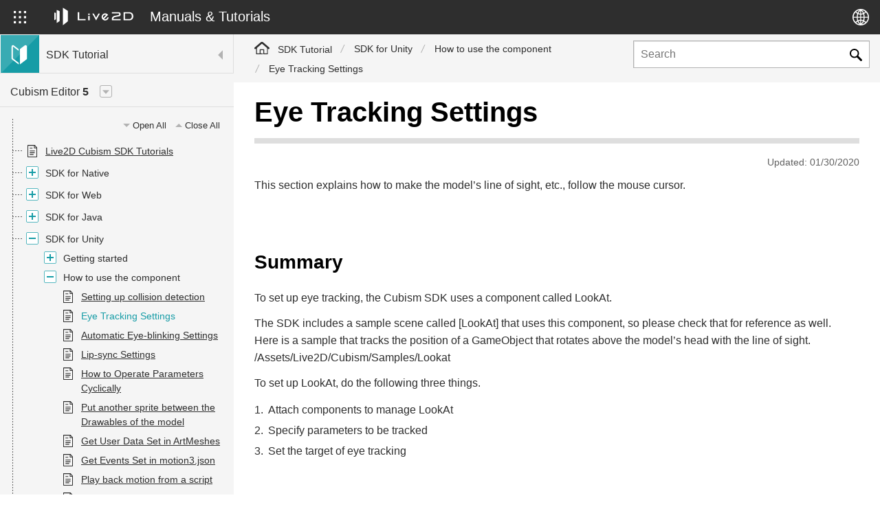

--- FILE ---
content_type: text/html; charset=UTF-8
request_url: https://docs.live2d.com/en/cubism-sdk-tutorials/lookat/
body_size: 13671
content:
<!DOCTYPE html>
<html lang="en">
<head>
<meta charset="utf-8">
<meta http-equiv="X-UA-Compatible" content="IE=edge">
<meta name="viewport" content="width=device-width,initial-scale=1">
<title>Eye Tracking Settings | SDK Tutorial | Live2D Manuals &amp; Tutorials</title>
<meta name="description" content="">
<meta name="keywords" content="">
<meta name="format-detection" content="telephone=no">
<meta property="og:url" content="https://docs.live2d.com/en/cubism-sdk-tutorials/lookat/">
<meta property="og:title" content="Eye Tracking Settings | SDK Tutorial | Live2D Manuals &amp; Tutorials">
<meta property="og:description" content="">
<meta property="og:type" content="article">
<meta property="og:image" content="https://docs.live2d.com/assets/images/common/ogp-en.png">
<meta property="og:locale" content="en_US">
<link rel="shortcut icon" href="/favicon.ico">
<link rel="apple-touch-icon" sizes="180x180" href="/apple-touch-icon-180x180.png.pagespeed.ce.vI0sYZ6Iyy.png">
<!-- サイト共通css -->
<link rel="stylesheet" type="text/css" media="all" href="/assets/css/A.normalize.css+modaal.min.css+common.css,Mcc.LwJdOY13fu.css.pagespeed.cf.c0KYk6QCxJ.css"/>
<meta name='robots' content='max-image-preview:large'/>
<style>img:is([sizes="auto" i], [sizes^="auto," i]) {contain-intrinsic-size:3000px 1500px}</style>
<link rel="alternate" hreflang="ja" href="https://docs.live2d.com/cubism-sdk-tutorials/lookat/"/>
<link rel="alternate" hreflang="en" href="https://docs.live2d.com/en/cubism-sdk-tutorials/lookat/"/>
<link rel="alternate" hreflang="zh-cn" href="https://docs.live2d.com/zh-CHS/cubism-sdk-tutorials/lookat/"/>
<link rel="alternate" hreflang="ko" href="https://docs.live2d.com/ko/cubism-sdk-tutorials/lookat/"/>
<link rel="alternate" hreflang="x-default" href="https://docs.live2d.com/cubism-sdk-tutorials/lookat/"/>
<link rel='stylesheet' id='wp-block-library-css' href='https://docs.live2d.com/cms/wp-includes/css/dist/block-library/A.style.min.css.pagespeed.cf.-GTKN38myC.css' type='text/css' media='all'/>
<link rel='stylesheet' id='editorskit-frontend-css' href='https://docs.live2d.com/cms/wp-content/plugins/block-options/build/style.build.css.pagespeed.ce.KgStIfzFb7.css' type='text/css' media='all'/>
<style id='simple-blog-card-css' media='all'>.simpleblogcard_wrap{border:1px solid #ddd;word-wrap:break-word;max-width:100%;border-radius:5px;margin:30px}.simpleblogcard_inner{line-height:120%;padding:10px}</style>
<style id='classic-theme-styles-inline-css' type='text/css'>.wp-block-button__link{color:#fff;background-color:#32373c;border-radius:9999px;box-shadow:none;text-decoration:none;padding:calc(.667em + 2px) calc(1.333em + 2px);font-size:1.125em}.wp-block-file__button{background:#32373c;color:#fff;text-decoration:none}</style>
<style id='global-styles-inline-css' type='text/css'>:root{--wp--preset--aspect-ratio--square:1;--wp--preset--aspect-ratio--4-3: 4/3;--wp--preset--aspect-ratio--3-4: 3/4;--wp--preset--aspect-ratio--3-2: 3/2;--wp--preset--aspect-ratio--2-3: 2/3;--wp--preset--aspect-ratio--16-9: 16/9;--wp--preset--aspect-ratio--9-16: 9/16;--wp--preset--color--black:#000;--wp--preset--color--cyan-bluish-gray:#abb8c3;--wp--preset--color--white:#fff;--wp--preset--color--pale-pink:#f78da7;--wp--preset--color--vivid-red:#cf2e2e;--wp--preset--color--luminous-vivid-orange:#ff6900;--wp--preset--color--luminous-vivid-amber:#fcb900;--wp--preset--color--light-green-cyan:#7bdcb5;--wp--preset--color--vivid-green-cyan:#00d084;--wp--preset--color--pale-cyan-blue:#8ed1fc;--wp--preset--color--vivid-cyan-blue:#0693e3;--wp--preset--color--vivid-purple:#9b51e0;--wp--preset--gradient--vivid-cyan-blue-to-vivid-purple:linear-gradient(135deg,rgba(6,147,227,1) 0%,#9b51e0 100%);--wp--preset--gradient--light-green-cyan-to-vivid-green-cyan:linear-gradient(135deg,#7adcb4 0%,#00d082 100%);--wp--preset--gradient--luminous-vivid-amber-to-luminous-vivid-orange:linear-gradient(135deg,rgba(252,185,0,1) 0%,rgba(255,105,0,1) 100%);--wp--preset--gradient--luminous-vivid-orange-to-vivid-red:linear-gradient(135deg,rgba(255,105,0,1) 0%,#cf2e2e 100%);--wp--preset--gradient--very-light-gray-to-cyan-bluish-gray:linear-gradient(135deg,#eee 0%,#a9b8c3 100%);--wp--preset--gradient--cool-to-warm-spectrum:linear-gradient(135deg,#4aeadc 0%,#9778d1 20%,#cf2aba 40%,#ee2c82 60%,#fb6962 80%,#fef84c 100%);--wp--preset--gradient--blush-light-purple:linear-gradient(135deg,#ffceec 0%,#9896f0 100%);--wp--preset--gradient--blush-bordeaux:linear-gradient(135deg,#fecda5 0%,#fe2d2d 50%,#6b003e 100%);--wp--preset--gradient--luminous-dusk:linear-gradient(135deg,#ffcb70 0%,#c751c0 50%,#4158d0 100%);--wp--preset--gradient--pale-ocean:linear-gradient(135deg,#fff5cb 0%,#b6e3d4 50%,#33a7b5 100%);--wp--preset--gradient--electric-grass:linear-gradient(135deg,#caf880 0%,#71ce7e 100%);--wp--preset--gradient--midnight:linear-gradient(135deg,#020381 0%,#2874fc 100%);--wp--preset--font-size--small:13px;--wp--preset--font-size--medium:20px;--wp--preset--font-size--large:36px;--wp--preset--font-size--x-large:42px;--wp--preset--spacing--20:.44rem;--wp--preset--spacing--30:.67rem;--wp--preset--spacing--40:1rem;--wp--preset--spacing--50:1.5rem;--wp--preset--spacing--60:2.25rem;--wp--preset--spacing--70:3.38rem;--wp--preset--spacing--80:5.06rem;--wp--preset--shadow--natural:6px 6px 9px rgba(0,0,0,.2);--wp--preset--shadow--deep:12px 12px 50px rgba(0,0,0,.4);--wp--preset--shadow--sharp:6px 6px 0 rgba(0,0,0,.2);--wp--preset--shadow--outlined:6px 6px 0 -3px rgba(255,255,255,1) , 6px 6px rgba(0,0,0,1);--wp--preset--shadow--crisp:6px 6px 0 rgba(0,0,0,1)}:where(.is-layout-flex){gap:.5em}:where(.is-layout-grid){gap:.5em}body .is-layout-flex{display:flex}.is-layout-flex{flex-wrap:wrap;align-items:center}.is-layout-flex > :is(*, div){margin:0}body .is-layout-grid{display:grid}.is-layout-grid > :is(*, div){margin:0}:where(.wp-block-columns.is-layout-flex){gap:2em}:where(.wp-block-columns.is-layout-grid){gap:2em}:where(.wp-block-post-template.is-layout-flex){gap:1.25em}:where(.wp-block-post-template.is-layout-grid){gap:1.25em}.has-black-color{color:var(--wp--preset--color--black)!important}.has-cyan-bluish-gray-color{color:var(--wp--preset--color--cyan-bluish-gray)!important}.has-white-color{color:var(--wp--preset--color--white)!important}.has-pale-pink-color{color:var(--wp--preset--color--pale-pink)!important}.has-vivid-red-color{color:var(--wp--preset--color--vivid-red)!important}.has-luminous-vivid-orange-color{color:var(--wp--preset--color--luminous-vivid-orange)!important}.has-luminous-vivid-amber-color{color:var(--wp--preset--color--luminous-vivid-amber)!important}.has-light-green-cyan-color{color:var(--wp--preset--color--light-green-cyan)!important}.has-vivid-green-cyan-color{color:var(--wp--preset--color--vivid-green-cyan)!important}.has-pale-cyan-blue-color{color:var(--wp--preset--color--pale-cyan-blue)!important}.has-vivid-cyan-blue-color{color:var(--wp--preset--color--vivid-cyan-blue)!important}.has-vivid-purple-color{color:var(--wp--preset--color--vivid-purple)!important}.has-black-background-color{background-color:var(--wp--preset--color--black)!important}.has-cyan-bluish-gray-background-color{background-color:var(--wp--preset--color--cyan-bluish-gray)!important}.has-white-background-color{background-color:var(--wp--preset--color--white)!important}.has-pale-pink-background-color{background-color:var(--wp--preset--color--pale-pink)!important}.has-vivid-red-background-color{background-color:var(--wp--preset--color--vivid-red)!important}.has-luminous-vivid-orange-background-color{background-color:var(--wp--preset--color--luminous-vivid-orange)!important}.has-luminous-vivid-amber-background-color{background-color:var(--wp--preset--color--luminous-vivid-amber)!important}.has-light-green-cyan-background-color{background-color:var(--wp--preset--color--light-green-cyan)!important}.has-vivid-green-cyan-background-color{background-color:var(--wp--preset--color--vivid-green-cyan)!important}.has-pale-cyan-blue-background-color{background-color:var(--wp--preset--color--pale-cyan-blue)!important}.has-vivid-cyan-blue-background-color{background-color:var(--wp--preset--color--vivid-cyan-blue)!important}.has-vivid-purple-background-color{background-color:var(--wp--preset--color--vivid-purple)!important}.has-black-border-color{border-color:var(--wp--preset--color--black)!important}.has-cyan-bluish-gray-border-color{border-color:var(--wp--preset--color--cyan-bluish-gray)!important}.has-white-border-color{border-color:var(--wp--preset--color--white)!important}.has-pale-pink-border-color{border-color:var(--wp--preset--color--pale-pink)!important}.has-vivid-red-border-color{border-color:var(--wp--preset--color--vivid-red)!important}.has-luminous-vivid-orange-border-color{border-color:var(--wp--preset--color--luminous-vivid-orange)!important}.has-luminous-vivid-amber-border-color{border-color:var(--wp--preset--color--luminous-vivid-amber)!important}.has-light-green-cyan-border-color{border-color:var(--wp--preset--color--light-green-cyan)!important}.has-vivid-green-cyan-border-color{border-color:var(--wp--preset--color--vivid-green-cyan)!important}.has-pale-cyan-blue-border-color{border-color:var(--wp--preset--color--pale-cyan-blue)!important}.has-vivid-cyan-blue-border-color{border-color:var(--wp--preset--color--vivid-cyan-blue)!important}.has-vivid-purple-border-color{border-color:var(--wp--preset--color--vivid-purple)!important}.has-vivid-cyan-blue-to-vivid-purple-gradient-background{background:var(--wp--preset--gradient--vivid-cyan-blue-to-vivid-purple)!important}.has-light-green-cyan-to-vivid-green-cyan-gradient-background{background:var(--wp--preset--gradient--light-green-cyan-to-vivid-green-cyan)!important}.has-luminous-vivid-amber-to-luminous-vivid-orange-gradient-background{background:var(--wp--preset--gradient--luminous-vivid-amber-to-luminous-vivid-orange)!important}.has-luminous-vivid-orange-to-vivid-red-gradient-background{background:var(--wp--preset--gradient--luminous-vivid-orange-to-vivid-red)!important}.has-very-light-gray-to-cyan-bluish-gray-gradient-background{background:var(--wp--preset--gradient--very-light-gray-to-cyan-bluish-gray)!important}.has-cool-to-warm-spectrum-gradient-background{background:var(--wp--preset--gradient--cool-to-warm-spectrum)!important}.has-blush-light-purple-gradient-background{background:var(--wp--preset--gradient--blush-light-purple)!important}.has-blush-bordeaux-gradient-background{background:var(--wp--preset--gradient--blush-bordeaux)!important}.has-luminous-dusk-gradient-background{background:var(--wp--preset--gradient--luminous-dusk)!important}.has-pale-ocean-gradient-background{background:var(--wp--preset--gradient--pale-ocean)!important}.has-electric-grass-gradient-background{background:var(--wp--preset--gradient--electric-grass)!important}.has-midnight-gradient-background{background:var(--wp--preset--gradient--midnight)!important}.has-small-font-size{font-size:var(--wp--preset--font-size--small)!important}.has-medium-font-size{font-size:var(--wp--preset--font-size--medium)!important}.has-large-font-size{font-size:var(--wp--preset--font-size--large)!important}.has-x-large-font-size{font-size:var(--wp--preset--font-size--x-large)!important}:where(.wp-block-post-template.is-layout-flex){gap:1.25em}:where(.wp-block-post-template.is-layout-grid){gap:1.25em}:where(.wp-block-columns.is-layout-flex){gap:2em}:where(.wp-block-columns.is-layout-grid){gap:2em}:root :where(.wp-block-pullquote){font-size:1.5em;line-height:1.6}</style>
<style id='wthfei-style-css' media='all'>#was-this-helpful{background-color:rgba(0,0,0,.05);margin-top:1em;padding:1.2em;border-radius:.2em;text-align:center;display:-webkit-box;display:-webkit-flex;display:-ms-flexbox;display:flex;-webkit-box-align:center;-webkit-align-items:center;-ms-flex-align:center;align-items:center;-webkit-box-pack:center;-webkit-justify-content:center;-ms-flex-pack:center;justify-content:center}#was-this-helpful *{-webkit-transition:background-color 200ms , box-shadow 200ms;transition:background-color 200ms , box-shadow 200ms}#wthf-title,#wthf-yes-no{display:inline-block}#wthf-title{padding-right:2em}#wthf-yes-no span{padding:.4em .8em;border-radius:.2em;background-color:rgba(255,255,255,.9);color:#1a73e8;cursor:pointer;font-size:.9em;-webkit-box-shadow:0 0 6px 0 rgba(0,0,0,.1);-moz-box-shadow:0 0 6px 0 rgba(0,0,0,.1);box-shadow:0 0 6px 0 rgba(0,0,0,.1)}#wthf-yes-no span:hover{background-color:#fff;-webkit-box-shadow:0 0 6px 0 rgba(0,0,0,.3);-moz-box-shadow:0 0 6px 0 rgba(0,0,0,.3);box-shadow:0 0 6px 0 rgba(0,0,0,.3)}#wthf-yes-no span:active{background-color:#fff;-webkit-box-shadow:0 0 6px 0 rgba(0,0,0,.5);-moz-box-shadow:0 0 6px 0 rgba(0,0,0,.5);box-shadow:0 0 6px 0 rgba(0,0,0,.5)}#wthf-yes-no span:first-child{margin-right:.4em}#wthf-yes-no span:last-child{margin-left:.4em}#was-this-helpful.wthf-disabled{pointer-events:none;position:relative}#was-this-helpful.wthf-disabled *{opacity:0}#was-this-helpful.wthf-disabled:after{content:attr(data-thank-text);display:block;position:absolute}</style>
<style id='akismet-widget-style-inline-css' type='text/css'>.a-stats{--akismet-color-mid-green:#357b49;--akismet-color-white:#fff;--akismet-color-light-grey:#f6f7f7;max-width:350px;width:auto}.a-stats *{all:unset;box-sizing:border-box}.a-stats strong{font-weight:600}.a-stats a.a-stats__link,.a-stats a.a-stats__link:visited,.a-stats a.a-stats__link:active{background:var(--akismet-color-mid-green);border:none;box-shadow:none;border-radius:8px;color:var(--akismet-color-white);cursor:pointer;display:block;font-family:-apple-system,BlinkMacSystemFont,'Segoe UI','Roboto','Oxygen-Sans','Ubuntu','Cantarell','Helvetica Neue',sans-serif;font-weight:500;padding:12px;text-align:center;text-decoration:none;transition:all .2s ease}.widget .a-stats a.a-stats__link:focus{background:var(--akismet-color-mid-green);color:var(--akismet-color-white);text-decoration:none}.a-stats a.a-stats__link:hover{filter:brightness(110%);box-shadow:0 4px 12px rgba(0,0,0,.06) , 0 0 2px rgba(0,0,0,.16)}.a-stats .count{color:var(--akismet-color-white);display:block;font-size:1.5em;line-height:1.4;padding:0 13px;white-space:nowrap}</style>
<link rel='stylesheet' id='enlighterjs-css' href='https://docs.live2d.com/cms/wp-content/plugins/enlighter/cache/A.enlighterjs.min.css.pagespeed.cf.tegHHKw8LH.css' type='text/css' media='all'/>
<style id="uagb-style-conditional-extension">@media (min-width:1025px){body .uag-hide-desktop.uagb-google-map__wrap,body .uag-hide-desktop{display:none!important}}@media (min-width:768px) and (max-width:1024px){body .uag-hide-tab.uagb-google-map__wrap,body .uag-hide-tab{display:none!important}}@media (max-width:767px){body .uag-hide-mob.uagb-google-map__wrap,body .uag-hide-mob{display:none!important}}</style><style id="uagb-style-frontend-3924">.uag-blocks-common-selector{z-index:var(--z-index-desktop)!important}@media (max-width:976px){.uag-blocks-common-selector{z-index:var(--z-index-tablet)!important}}@media (max-width:767px){.uag-blocks-common-selector{z-index:var(--z-index-mobile)!important}}</style><style type="text/css" id="wp-custom-css">.m-text-shadow01{padding:.5em 10px; color: #EE1919;font-size:200%;font-weight:900;text-shadow:.05em .05em .05em #fff , -.05em -.05em .05em #fff , -.05em .05em .05em #fff , .05em -.05em .05em #fff , 0 0 .3em #e0e0e0 , 0 0 .3em #e0e0e0 , 0 0 .3em #e0e0e0}.hover-white .wp-block-button__link:hover,.wp-block-button__link.hover-white:hover{color:#fff!important}.card-table table{border-collapse:separate;border-spacing:0;width:100%}.card-table tr{display:flex;flex-wrap:wrap;gap:12px;margin-bottom:12px}.card-table td{flex:0 0 calc(33.333% - 8px);min-width:320px;display:block;background:#f8f8f8;border:none;border-radius:6px;padding:20px;margin:0;vertical-align:top;transition:background-color .2s ease}.card-table td:empty{visibility:hidden}.card-table a,.card-table a:link,.card-table a:visited,.card-table a:active{color:#000;text-decoration:underline}.card-table td:hover{background-color:#ff8c00;color:#fff}.card-table td:hover a,.card-table td:hover a:link,.card-table td:hover a:visited,.card-table td:hover a:active{color:#fff;text-decoration:underline}@media (max-width:1020px){.card-table td{flex:0 0 100%;min-width:auto}}</style><style media="all">@media print{header.header{display:none}div.side_menu{display:none}#was-this-helpful{display:none}#comments{display:none}}</style><script type="text/javascript" id="wpml-cookie-js-extra">
/* <![CDATA[ */
var wpml_cookies = {"wp-wpml_current_language":{"value":"en","expires":1,"path":"\/"}};
var wpml_cookies = {"wp-wpml_current_language":{"value":"en","expires":1,"path":"\/"}};
/* ]]> */
</script>
<script type="text/javascript" src="https://docs.live2d.com/cms/wp-content/plugins/sitepress-multilingual-cms/res/js/cookies/language-cookie.js.pagespeed.ce.82BuTbXhVq.js" id="wpml-cookie-js" defer="defer" data-wp-strategy="defer"></script>
<script type="text/javascript" src="https://docs.live2d.com/cms/wp-includes/js/jquery/jquery.min.js.pagespeed.ce.gm63foawKr.js" id="jquery-core-js"></script>
<script type="text/javascript" src="https://docs.live2d.com/cms/wp-includes/js/jquery/jquery-migrate.min.js.pagespeed.ce.n_6zLi2e-_.js" id="jquery-migrate-js"></script>
<link rel="canonical" href="https://docs.live2d.com/en/cubism-sdk-tutorials/lookat/"/>
<link rel='shortlink' href='https://docs.live2d.com/en/?p=3924'/>
<!-- Google Tag Manager -->
<script>
		(function(w, d, s, l, i) {
			w[l] = w[l] || [];
			w[l].push({
				'gtm.start': new Date().getTime(),
				event: 'gtm.js'
			});
			var f = d.getElementsByTagName(s)[0],
				j = d.createElement(s),
				dl = l != 'dataLayer' ? '&l=' + l : '';
			j.async = true;
			j.src =
				'https://www.googletagmanager.com/gtm.js?id=' + i + dl;
			f.parentNode.insertBefore(j, f);
		})(window, document, 'script', 'dataLayer', 'GTM-KVQRLQ3');
	</script>
<!-- End Google Tag Manager -->
</head>
<body class="sdk">
<!-- Google Tag Manager (noscript) -->
<noscript><iframe src="https://www.googletagmanager.com/ns.html?id=GTM-KVQRLQ3" height="0" width="0" style="display:none;visibility:hidden"></iframe></noscript>
<!-- End Google Tag Manager (noscript) -->
<div class="wrapper">
<!-- [[ header START ]] -->
<header class="header">
<div class="header_primary">
<div class="dir_select">
<div class="dir_select_btn">
<div class="icon_default"><svg xmlns="http://www.w3.org/2000/svg" viewBox="0 0 18 18">
<defs/>
<g>
<path class="cls-1" d="M0 0h3.2v3.2H0z"/>
<path class="cls-1" d="M7.4 0h3.2v3.2H7.4z"/>
<path class="cls-1" d="M14.8 0H18v3.2h-3.2z"/>
<path class="cls-1" d="M0 7.4h3.2v3.2H0z"/>
<path class="cls-1" d="M7.4 7.4h3.2v3.2H7.4z"/>
<path class="cls-1" d="M14.8 7.4H18v3.2h-3.2z"/>
<path class="cls-1" d="M0 14.8h3.2V18H0z"/>
<path class="cls-1" d="M7.4 14.8h3.2V18H7.4z"/>
<path class="cls-1" d="M14.8 14.8H18V18h-3.2z"/>
</g>
</svg></div>
<div class="icon_close"><svg xmlns="http://www.w3.org/2000/svg" width="18" height="18">
<path d="M9 7.44 1.69.14.14 1.69 7.44 9 0 16.43 1.52 18 9 10.52 16.45 18 18 16.45 10.52 9 18 1.52 16.43 0Z"/>
</svg></div>
</div>
<div class="dir_select_container">
<div class="dir_select_container_row">
<div class="dir_select_container_col">
<div class="dir_select">
<h2 class="dir_select_ttl"><img src="/assets/images/common/cubism_logo.svg" width="150" height="38" alt="Live2D Cubism"></h2>
<ul class="dir_select_list">
<li class="editor"><a href="https://docs.live2d.com/en/cubism-editor-manual/top/">
<div class="dir_select_icon"><img src="/assets/images/common/logo_editor_manual.svg" alt="" width="32" height="32"></div>
<h3 class="dir_select_name">Editor Manual</h3>
</a></li>
<li class="editor"><a href="https://docs.live2d.com/en/cubism-editor-tutorials/top/">
<div class="dir_select_icon"><img src="/assets/images/common/logo_editor_tutorials.svg" alt="" width="32" height="32"></div>
<h3 class="dir_select_name">Editor Tutorial</h3>
</a></li>
<li class="sdk"><a href="https://docs.live2d.com/en/cubism-sdk-manual/top/">
<div class="dir_select_icon"><img src="/assets/images/common/logo_sdk_manual.svg" alt="" width="32" height="32"></div>
<h3 class="dir_select_name">SDK Manual</h3>
</a></li>
<li class="sdk"><a href="https://docs.live2d.com/en/cubism-sdk-tutorials/top/">
<div class="dir_select_icon"><img src="/assets/images/common/logo_sdk_tutorials.svg" alt="" width="32" height="32"></div>
<h3 class="dir_select_name">SDK Tutorial</h3>
</a></li>
</ul>
</div>
</div><!-- /.dir_select_container_col -->
<div class="dir_select_container_col">
<div class="dir_select">
<h2 class="dir_select_ttl"><img src="/assets/images/common/nizima_logo_pink.svg" width="116" height="46" alt="nizima"></h2>
<ul class="dir_select_list">
<li class="nizima"><a href="/nizimalive/manual/top/">
<div class="dir_select_icon"><img loading="lazy" src="/assets/images/common/logo_nizima_manual.svg" alt="" width="32" height="32"/></div>
<h3 class="dir_select_name">nizima LIVE Manual</h3>
</a></li>
<li class="nizima"><a href="/nizimalive/tutorials/top/">
<div class="dir_select_icon"><img loading="lazy" src="/assets/images/common/logo_nizima_tutorials.svg" alt="" width="32" height="32"/></div>
<h3 class="dir_select_name">nizima LIVE Tutorial</h3>
</a></li>
</ul>
</div><!-- /.nizima -->
<div class="dir_select">
<h2 class="dir_select_ttl"><img src="/assets/images/common/action_logo.svg" width="140" height="40" alt="nizima ACTION!!"></h2>
<ul class="dir_select_list">
<li class="action"><a href="/nizimaaction/manual/top/">
<div class="dir_select_icon"><img loading="lazy" src="/assets/images/common/logo_action_manual.svg" alt="" width="32" height="32"/></div>
<h3 class="dir_select_name">nizima ACTION!! Manual</h3>
</a></li>
<li class="action"><a href="/nizimaaction/tutorials/top/">
<div class="dir_select_icon"><img loading="lazy" src="/assets/images/common/logo_action_tutorials.svg" alt="" width="32" height="32"/></div>
<h3 class="dir_select_name">nizima ACTION!! Tutorial</h3>
</a></li>
</ul>
</div><!-- /.nizima -->
</div><!-- /.dir_select_container_col -->
</div><!-- /.dir_select_container_row -->
</div><!-- /.dir_select_container -->
</div><!-- /.dir_select -->
<div class="header_logo"><a href="https://docs.live2d.com/en/">
<img src="/assets/images/common/live2d_logo_rectangle_w.svg" alt="Live2D" width="115" height="26">
<span class="header_logo_txt">Manuals & Tutorials</span>
</a></div><!-- /.header_logo -->
<div class="header_lang">
<div class="header_lang_btn"><svg xmlns="http://www.w3.org/2000/svg" viewBox="0 0 24 24">
<path d="M12 0a12 12 0 1 0 12 12A12 12 0 0 0 12 0Zm10.42 11.43H17.6A18.08 18.08 0 0 0 17 7a10.61 10.61 0 0 0 2.7-2 10.4 10.4 0 0 1 2.72 6.43Zm-9.86-8.49c1 .36 2 1.55 2.67 3.33a8.79 8.79 0 0 1-2.67.57Zm.56-1.33A10.32 10.32 0 0 1 18.66 4a6.33 6.33 0 0 1-.57.59 8.9 8.9 0 0 1-1.57 1.13c-.81-2.1-2-3.57-3.4-4.11ZM11.14 3v3.82A9 9 0 0 1 8.6 6.2 5.56 5.56 0 0 1 11.14 3ZM7.32 5.58a9.24 9.24 0 0 1-2-1.58 10.33 10.33 0 0 1 5.27-2.3 6.8 6.8 0 0 0-3.27 3.88Zm3.82 2.67v3.18H7.63a17.06 17.06 0 0 1 .53-3.87 10.78 10.78 0 0 0 2.98.69Zm0 4.61v2.88a10.44 10.44 0 0 0-3 .68 16.15 16.15 0 0 1-.54-3.56Zm0 4.31v3.76a5.53 5.53 0 0 1-2.51-3.15 8.78 8.78 0 0 1 2.51-.61Zm-.06 5.23a10.34 10.34 0 0 1-5.74-2.35 7.28 7.28 0 0 1 .73-.74 8.62 8.62 0 0 1 1.29-.91c.88 2.14 2.19 3.6 3.72 4Zm1.48-1.4v-3.85a9.22 9.22 0 0 1 2.64.56A5.38 5.38 0 0 1 12.56 21Zm3.92-2.65A9 9 0 0 1 18.67 20a10.39 10.39 0 0 1-6 2.38c1.58-.38 2.92-1.86 3.81-4.07Zm-3.92-2.58v-2.91h3.6a17 17 0 0 1-.52 3.5 10.24 10.24 0 0 0-3.08-.63Zm0-4.3v-3.2a10.44 10.44 0 0 0 3.1-.64 17.21 17.21 0 0 1 .51 3.8ZM4.3 5a10.68 10.68 0 0 0 2.55 2 18.18 18.18 0 0 0-.65 4.48H1.58A10.4 10.4 0 0 1 4.3 5Zm-2.71 7.86h4.63A17.85 17.85 0 0 0 6.87 17a10.47 10.47 0 0 0-2.57 2 10.44 10.44 0 0 1-2.71-6.14Zm18.11 6.19a11.51 11.51 0 0 0-.94-.91 10.52 10.52 0 0 0-1.76-1.2 18.15 18.15 0 0 0 .64-4.08h4.82a10.44 10.44 0 0 1-2.76 6.19Z"/>
</svg></div>
<div class="header_lang_container">
<ul class="header_lang_list">
<li><a href="https://docs.live2d.com/cubism-sdk-tutorials/lookat/">日本語</a></li><li><a href="https://docs.live2d.com/en/cubism-sdk-tutorials/lookat/" class="is-current">English</a></li><li><a href="https://docs.live2d.com/zh-CHS/cubism-sdk-tutorials/lookat/">简体中文</a></li><li><a href="https://docs.live2d.com/ko/cubism-sdk-tutorials/lookat/">한국어</a></li>	</ul>
</div><!-- /.header_lang_container -->
</div><!-- /.header_lang -->
</div><!-- /.header_primary -->
<div class="header_search">
<div class="header_search_btn">
<svg xmlns="http://www.w3.org/2000/svg" viewBox="0 0 18 18">
<g>
<path d="M17.65,15.51l-.25-.26-4.75-4.73c-.08-.07-.16-.15-.22-.24,1.99-3.13,1.06-7.26-2.09-9.24C7.2-.94,3.04-.01,1.05,3.12-.94,6.24-.01,10.38,3.13,12.36c2.16,1.36,4.91,1.39,7.1,.07,.07,.05,.13,.11,.19,.18,.91,.92,3.7,3.66,4.6,4.59,.31,.35,.69,.62,1.11,.81h.6c.06-.09,.17-.08,.26-.11,.6-.26,1-.85,1-1.5-.01-.32-.14-.63-.35-.88ZM6.73,11.46c-2.65,0-4.8-2.14-4.8-4.78S4.08,1.9,6.73,1.9s4.8,2.14,4.8,4.78h0c0,2.64-2.15,4.78-4.79,4.78h-.01Z"/>
</g>
</svg>
</div>
<div class="header_search_container">
<form action="https://docs.live2d.com/en/" method="get">
<input type="text" name="s" class="search" value="" placeholder="Search">
<input type="hidden" name="pt" value="sdk_tutorials">
<input type="submit" value="Send">
</form>
</div><!-- /.header_search_container -->
</div><!-- /.header_search -->
</header>
<!-- [[ header END ]] -->
<div class="page_container">	<!-- [[ サイドメニュー START ]] -->
<div class="side_menu">
<div class="side_menu_inner">
<div class="side_menu_head">
<div class="side_menu_btn sp">
<div class="side_menu_btn_trigger"><span></span><span></span><span></span></div>
</div>
<div class="dir_name"><a href="/">
<img src="/assets/images/common/logo_sdk_tutorials.svg" alt="SDK Tutorial" width="50" height="50" class="dir_name_img">
<span class="dir_name_txt">SDK Tutorial</span>
</a></div>
</div>
<nav class="side_menu_container">
<!-- [[ バージョン切り替え START ]] -->
<div class="side_menu_version">
<div class="side_menu_version_btn"><span>Cubism Editor <strong>5</strong></span></div>
<div class="side_menu_version_panel">
<ul class="side_menu_version_list">
<li><a href="/en/cubism-sdk-tutorials/lookat/" class="is-current">Cubism Editor 5</a></li><li><a href="/4.2/en/cubism-sdk-tutorials/lookat/">Cubism Editor 4.2</a></li>	</ul>
</div>
</div>
<!-- [[ バージョン切り替え END ]] -->
<div class="side_menu_container_inner">
<div class="side_menu_all_controller">
<div class="all_open">Open All</div>
<div class="all_close">Close All</div>
</div>
<ul id="en_sdk_tutorials_menu" class="side_menu_list">
<li ulgroup="0" parents="958" id="958"><a href="https://docs.live2d.com/en/cubism-sdk-tutorials/top/">Live2D Cubism SDK Tutorials</a></li><li ulgroup="1" parents="751" id="751" class="is-accordion"><span>SDK for Native</span><ul><li ulgroup="1" parents="751-3972" id="751-3972"><a href="https://docs.live2d.com/en/cubism-sdk-tutorials/sample-build/">Build Cocos2d-x Samples</a></li><li ulgroup="1" parents="751-3981" id="751-3981"><a href="https://docs.live2d.com/en/cubism-sdk-tutorials/sample-build-opengl/">Build OpenGL samples</a></li><li ulgroup="1" parents="751-3978" id="751-3978"><a href="https://docs.live2d.com/en/cubism-sdk-tutorials/sample-build-directx9c/">Build DirectX 9.0c samples</a></li><li ulgroup="1" parents="751-3975" id="751-3975"><a href="https://docs.live2d.com/en/cubism-sdk-tutorials/sample-build-directx11/">Build DirectX 11 samples</a></li><li ulgroup="1" parents="751-3933" id="751-3933"><a href="https://docs.live2d.com/en/cubism-sdk-tutorials/model-add-to-sample-project/">Add Models to Sample Projects (Native)</a></li><li ulgroup="1" parents="751-3945" id="751-3945"><a href="https://docs.live2d.com/en/cubism-sdk-tutorials/multi-motion-management/">Manage Motion Differently for Each Part</a></li><li ulgroup="1" parents="751-3954" id="751-3954"><a href="https://docs.live2d.com/en/cubism-sdk-tutorials/native-lipsync-from-wav-native/">Lip-sync Based on Volume of Wav Files (Native)</a></li></ul></li><li ulgroup="2" parents="754" id="754" class="is-accordion"><span>SDK for Web</span><ul><li ulgroup="2" parents="754-3984" id="754-3984"><a href="https://docs.live2d.com/en/cubism-sdk-tutorials/sample-build-web/">Build Web Samples</a></li><li ulgroup="2" parents="754-3876" id="754-3876"><a href="https://docs.live2d.com/en/cubism-sdk-tutorials/add-model-to-sample-project-web/">Add Models to Sample Projects (Web)</a></li><li ulgroup="2" parents="754-3948" id="754-3948"><a href="https://docs.live2d.com/en/cubism-sdk-tutorials/multi-motion-management-web/">Manage Motion Differently for Each Part (Web)</a></li><li ulgroup="2" parents="754-4005" id="754-4005"><a href="https://docs.live2d.com/en/cubism-sdk-tutorials/use-sdk-in-js/">Using SDK for Web from JavaScript in Vite projects</a></li><li ulgroup="2" parents="754-3957" id="754-3957"><a href="https://docs.live2d.com/en/cubism-sdk-tutorials/native-lipsync-from-wav-web/">Lip-sync Based on Volume of Wav Files (Web)</a></li></ul></li><li ulgroup="3" parents="13054" id="13054" class="is-accordion"><span>SDK for Java</span><ul><li ulgroup="3" parents="13054-13004" id="13054-13004"><a href="https://docs.live2d.com/en/cubism-sdk-tutorials/android-sample-run/">Instructions for Running the Android Sample Application</a></li><li ulgroup="3" parents="13054-13010" id="13054-13010"><a href="https://docs.live2d.com/en/cubism-sdk-tutorials/add-model-to-sample-project-java/">Add Models to Sample Projects (Java)</a></li><li ulgroup="3" parents="13054-13007" id="13054-13007"><a href="https://docs.live2d.com/en/cubism-sdk-tutorials/multi-motion-management-java/">Manage Motion Differently for Each Part</a></li></ul></li><li ulgroup="4" parents="5927" id="5927" class="is-accordion"><span>SDK for Unity</span><ul><li ulgroup="4" parents="5927-5928" id="5927-5928" class="is-accordion"><span>Getting started</span><ul><li ulgroup="4" parents="5927-5928-3906" id="5928-3906"><a href="https://docs.live2d.com/en/cubism-sdk-tutorials/getting-started/">Import SDK</a></li><li ulgroup="4" parents="5927-5928-3879" id="5928-3879"><a href="https://docs.live2d.com/en/cubism-sdk-tutorials/animation/">Play Back Animation</a></li><li ulgroup="4" parents="5927-5928-3969" id="5928-3969"><a href="https://docs.live2d.com/en/cubism-sdk-tutorials/reimportmodel/">Update Imported Models</a></li><li ulgroup="4" parents="5927-5928-3915" id="5928-3915"><a href="https://docs.live2d.com/en/cubism-sdk-tutorials/initializemodel/">Load Models at Runtime</a></li><li ulgroup="4" parents="5927-5928-3873" id="5928-3873"><a href="https://docs.live2d.com/en/cubism-sdk-tutorials/about-parameterupdating-of-model/">Update Model Parameters</a></li><li ulgroup="4" parents="5927-5928-3993" id="5928-3993"><a href="https://docs.live2d.com/en/cubism-sdk-tutorials/update-components/">Update Cubism Components</a></li></ul></li><li ulgroup="4" parents="5927-5935" id="5927-5935" class="is-accordion"><span>How to use the component</span><ul><li ulgroup="4" parents="5927-5935-3912" id="5935-3912"><a href="https://docs.live2d.com/en/cubism-sdk-tutorials/hittest/">Setting up collision detection</a></li><li ulgroup="4" parents="5927-5935-3924" id="5935-3924"><a href="https://docs.live2d.com/en/cubism-sdk-tutorials/lookat/" class="is-current">Eye Tracking Settings</a></li><li ulgroup="4" parents="5927-5935-3903" id="5935-3903"><a href="https://docs.live2d.com/en/cubism-sdk-tutorials/eyeblink/">Automatic Eye-blinking Settings</a></li><li ulgroup="4" parents="5927-5935-3921" id="5935-3921"><a href="https://docs.live2d.com/en/cubism-sdk-tutorials/lipsync/">Lip-sync Settings</a></li><li ulgroup="4" parents="5927-5935-3909" id="5935-3909"><a href="https://docs.live2d.com/en/cubism-sdk-tutorials/harmonicmotion/">How to Operate Parameters Cyclically</a></li><li ulgroup="4" parents="5927-5935-3885" id="5935-3885"><a href="https://docs.live2d.com/en/cubism-sdk-tutorials/betweendrawables/">Put another sprite between the Drawables of the model</a></li><li ulgroup="4" parents="5927-5935-4002" id="5935-4002"><a href="https://docs.live2d.com/en/cubism-sdk-tutorials/userdata-drawable/">Get User Data Set in ArtMeshes</a></li><li ulgroup="4" parents="5927-5935-3936" id="5935-3936"><a href="https://docs.live2d.com/en/cubism-sdk-tutorials/motion-event/">Get Events Set in motion3.json</a></li><li ulgroup="4" parents="5927-5935-3942" id="5935-3942"><a href="https://docs.live2d.com/en/cubism-sdk-tutorials/motion-unity-ow/">Play back motion from a script</a></li><li ulgroup="4" parents="5927-5935-3897" id="5935-3897"><a href="https://docs.live2d.com/en/cubism-sdk-tutorials/customize-importer/">How to Customize Importer/Deleter</a></li><li ulgroup="4" parents="5927-5935-3891" id="5935-3891"><a href="https://docs.live2d.com/en/cubism-sdk-tutorials/cdi3json/">Use of .cdi3.json</a></li><li ulgroup="4" parents="5927-5935-5997" id="5935-5997" class="is-accordion"><span>Original Workflow</span><ul><li ulgroup="4" parents="5927-5935-5997-3996" id="5997-3996"><a href="https://docs.live2d.com/en/cubism-sdk-tutorials/updatecontroller/">How to Set Up UpdateController</a></li><li ulgroup="4" parents="5927-5935-5997-3939" id="5997-3939"><a href="https://docs.live2d.com/en/cubism-sdk-tutorials/motionfade/">Enable Motion Fade in Mecanim</a></li><li ulgroup="4" parents="5927-5935-5997-3900" id="5997-3900"><a href="https://docs.live2d.com/en/cubism-sdk-tutorials/expression/">Use the Expression Function</a></li><li ulgroup="4" parents="5927-5935-5997-3966" id="5997-3966"><a href="https://docs.live2d.com/en/cubism-sdk-tutorials/pose-unity/">Use the Pose Function</a></li><li ulgroup="4" parents="5927-5935-5997-3963" id="5997-3963"><a href="https://docs.live2d.com/en/cubism-sdk-tutorials/parameterstore/">Save/Restore the Values to Be Manipulated</a></li><li ulgroup="4" parents="5927-5935-5997-4008" id="5997-4008"><a href="https://docs.live2d.com/en/cubism-sdk-tutorials/using-update-controller/">Control the Order of Execution of Your Own Components</a></li></ul></li><li ulgroup="4" parents="5927-5935-3951" id="5935-3951"><a href="https://docs.live2d.com/en/cubism-sdk-tutorials/multiply-color-screen-color-unity/">Multiply Color/Screen Color</a></li></ul></li><li ulgroup="4" parents="5927-6005" id="5927-6005" class="is-accordion"><span>Customize</span><ul><li ulgroup="4" parents="5927-6005-3990" id="6005-3990"><a href="https://docs.live2d.com/en/cubism-sdk-tutorials/unity-material-customization/">Customize Materials</a></li><li ulgroup="4" parents="5927-6005-3999" id="6005-3999"><a href="https://docs.live2d.com/en/cubism-sdk-tutorials/use-cubismdiyviewer/">Create Cubism DIY Viewer</a></li></ul></li><li ulgroup="4" parents="5927-6008" id="5927-6008" class="is-accordion"><span>Trouble shooting</span><ul><li ulgroup="4" parents="5927-6008-3918" id="6008-3918"><a href="https://docs.live2d.com/en/cubism-sdk-tutorials/issue-of-assetbundle/">Memory Leak Problems and Countermeasures When Using Models from AssetBundle</a></li><li ulgroup="4" parents="5927-6008-3987" id="6008-3987"><a href="https://docs.live2d.com/en/cubism-sdk-tutorials/sortrendering/">Normalize the Draw Order of Models</a></li><li ulgroup="4" parents="5927-6008-3888" id="6008-3888"><a href="https://docs.live2d.com/en/cubism-sdk-tutorials/blendexpression/">Switch Facial Expressions and Poses</a></li><li ulgroup="4" parents="5927-6008-3882" id="6008-3882"><a href="https://docs.live2d.com/en/cubism-sdk-tutorials/attention-changepose/">Notes on Pose Switching</a></li><li ulgroup="4" parents="5927-6008-3960" id="6008-3960"><a href="https://docs.live2d.com/en/cubism-sdk-tutorials/orderinlayer/">Organize the Overlap of Multiple Models</a></li><li ulgroup="4" parents="5927-6008-6014" id="6008-6014" class="is-accordion"><span>Fade during motion loop playback</span><ul><li ulgroup="4" parents="5927-6008-6014-3927" id="6014-3927"><a href="https://docs.live2d.com/en/cubism-sdk-tutorials/loop-playback-with-fade-animator/">Enable Fade and Loop Motion (Animator)</a></li><li ulgroup="4" parents="5927-6008-6014-3930" id="6014-3930"><a href="https://docs.live2d.com/en/cubism-sdk-tutorials/loop-playback-with-fade-cubism/">Enable Fade and Loop Motion (CubismMotionController)</a></li></ul></li></ul></li></ul></li><li ulgroup="5" parents="23882" id="23882" class="is-accordion"><span>SDK for Cocos Creator</span><ul><li ulgroup="5" parents="23882-23883" id="23882-23883" class="is-accordion"><span>Getting started</span><ul><li ulgroup="5" parents="23882-23883-23642" id="23883-23642"><a href="https://docs.live2d.com/en/cubism-sdk-tutorials/getting-started-cocos/">Import SDK</a></li><li ulgroup="5" parents="23882-23883-23640" id="23883-23640"><a href="https://docs.live2d.com/en/cubism-sdk-tutorials/animation-cocos/">Play Back Animation (SDK for Cocos Creator)</a></li><li ulgroup="5" parents="23882-23883-23666" id="23883-23666"><a href="https://docs.live2d.com/en/cubism-sdk-tutorials/reimportmodel-cocos/">Update Imported Models (SDK for Cocos Creator)</a></li><li ulgroup="5" parents="23882-23883-23668" id="23883-23668"><a href="https://docs.live2d.com/en/cubism-sdk-tutorials/update-components-cocos/">Update Cubism Components (SDK for Cocos Creator)</a></li></ul></li><li ulgroup="5" parents="23882-23888" id="23882-23888" class="is-accordion"><span>How to use the component</span><ul><li ulgroup="5" parents="23882-23888-23652" id="23888-23652"><a href="https://docs.live2d.com/en/cubism-sdk-tutorials/hittest-cocos/">Collision Detection Settings (SDK for Cocos Creator)</a></li><li ulgroup="5" parents="23882-23888-23656" id="23888-23656"><a href="https://docs.live2d.com/en/cubism-sdk-tutorials/lookat-cocos/">Eye Tracking Settings (SDK for Cocos Creator)</a></li><li ulgroup="5" parents="23882-23888-23648" id="23888-23648"><a href="https://docs.live2d.com/en/cubism-sdk-tutorials/eyeblink-cocos/">Automatic Eye-blinking Settings (SDK for Cocos Creator)</a></li><li ulgroup="5" parents="23882-23888-23654" id="23888-23654"><a href="https://docs.live2d.com/en/cubism-sdk-tutorials/lipsync-cocos/">Lip-sync Settings (SDK for Cocos Creator)</a></li><li ulgroup="5" parents="23882-23888-23650" id="23888-23650"><a href="https://docs.live2d.com/en/cubism-sdk-tutorials/harmonicmotion-cocos/">How to Operate Parameters Cyclically (SDK for Cocos Creator)</a></li><li ulgroup="5" parents="23882-23888-23672" id="23888-23672"><a href="https://docs.live2d.com/en/cubism-sdk-tutorials/userdata-drawable-cocos/">Get User Data Set in ArtMeshes (SDK for Cocos Creator)</a></li><li ulgroup="5" parents="23882-23888-23658" id="23888-23658"><a href="https://docs.live2d.com/en/cubism-sdk-tutorials/motion-event-cocos/">Get Events Set in motion3.json (SDK for Cocos Creator)</a></li><li ulgroup="5" parents="23882-23888-23644" id="23888-23644"><a href="https://docs.live2d.com/en/cubism-sdk-tutorials/cdi3json-cocos/">Use of .cdi3.json (SDK for Cocos Creator)</a></li><li ulgroup="5" parents="23882-23888-23660" id="23888-23660"><a href="https://docs.live2d.com/en/cubism-sdk-tutorials/multiply-color-screen-color-cocos/">Multiply Color/Screen Color (SDK for Cocos Creator)</a></li><li ulgroup="5" parents="23882-23888-23898" id="23888-23898" class="is-accordion"><span>Original Workflow</span><ul><li ulgroup="5" parents="23882-23888-23898-23670" id="23898-23670"><a href="https://docs.live2d.com/en/cubism-sdk-tutorials/updatecontroller-cocos/">How to Set Up UpdateController (SDK for Cocos Creator)</a></li><li ulgroup="5" parents="23882-23888-23898-23646" id="23898-23646"><a href="https://docs.live2d.com/en/cubism-sdk-tutorials/expression-cocos/">Use the Expression Function (SDK for Cocos Creator)</a></li><li ulgroup="5" parents="23882-23888-23898-23664" id="23898-23664"><a href="https://docs.live2d.com/en/cubism-sdk-tutorials/pose-cocos/">Use the Pose Function (SDK for Cocos Creator)</a></li><li ulgroup="5" parents="23882-23888-23898-23662" id="23898-23662"><a href="https://docs.live2d.com/en/cubism-sdk-tutorials/parameterstore-cocos/">Save/Restore the Values to Be Manipulated (SDK for Cocos Creator)</a></li><li ulgroup="5" parents="23882-23888-23898-23674" id="23898-23674"><a href="https://docs.live2d.com/en/cubism-sdk-tutorials/using-update-controller-cocos/">Control the Order of Execution of Your Own Components (SDK for Cocos Creator)</a></li></ul></li><li ulgroup="5" parents="23882-23888-23676" id="23888-23676"><a href="https://docs.live2d.com/en/cubism-sdk-tutorials/motionapplier/">Play Animation Using AnimationController (AnimationGraph)</a></li></ul></li></ul></li><li ulgroup="6" parents="47617" id="47617" class="is-accordion"><span>SDK for Unreal Engine</span><ul><li ulgroup="6" parents="47617-47618" id="47617-47618" class="is-accordion"><span>Getting started</span><ul><li ulgroup="6" parents="47617-47618-46221" id="47618-46221"><a href="https://docs.live2d.com/en/cubism-sdk-tutorials/getting-started-ue/">Implementing the SDK into Your Project</a></li></ul></li></ul></li><li ulgroup="7" parents="3894" id="3894"><a href="https://docs.live2d.com/en/cubism-sdk-tutorials/community-sdk/">Community SDK</a></li><li ulgroup="8" parents="20525" id="20525"><a href="https://docs.live2d.com/en/cubism-sdk-tutorials/live2d-garage/">Live2D GARAGE</a></li>	</ul>
</div>
</nav>
</div><!-- /.side_menu_inner -->
</div><!-- /.side_menu -->
<!-- [[ サイドメニュー END ]] --><main class="main">
<!-- [[ パンくず START ]] -->
<div class="page_utility">
<div class="breadcrumb">
<ul>
<li><a href="https://docs.live2d.com/en/cubism-sdk-tutorials/top/">SDK Tutorial</a></li>
<li>SDK for Unity</li><li>How to use the component</li><li>Eye Tracking Settings</li>	</ul>
</div>
</div><!-- /.page_utility -->
<!-- [[ パンくず END ]] -->
<!-- [[ ページコンテンツ START ]] -->
<div class="main_contents">
<!-- URLに/top/が含まれていないときのページタイトル（下層ページ） -->
<h1 class="pagetitle">
Eye Tracking Settings</h1>
<p class="update">Updated: 01/30/2020</p>
<p>This section explains how to make the model’s line of sight, etc., follow the mouse cursor.</p>
<h2 class="wp-block-heading">Summary</h2>
<p>To set up eye tracking, the Cubism SDK uses a component called LookAt.</p>
<p>The SDK includes a sample scene called [LookAt] that uses this component, so please check that for reference as well.<br/>Here is a sample that tracks the position of a GameObject that rotates above the model’s head with the line of sight.<br/>/Assets/Live2D/Cubism/Samples/Lookat</p>
<p>To set up LookAt, do the following three things.</p>
<ol class="wp-block-list"><li>Attach components to manage LookAt</li><li>Specify parameters to be tracked</li><li>Set the target of eye tracking</li></ol>
<h2 class="wp-block-heading">Attach components to manage LookAt</h2>
<p>Attach a component called CubismLookController, which manages eye tracking, to the GameObject that is the root of the model.<img decoding="async" src="https://docs.live2d.com/wp-content/uploads/2017/06/lookat01.png.pagespeed.ce.CHUeMWBAJ_.png"/><img decoding="async" src="https://docs.live2d.com/wp-content/uploads/2017/06/lookat02.png.pagespeed.ce.-dLo96Ar9n.png"/></p>
<p>CubismLookController has four setting items.</p>
<p>&#8211; Blend Mode: This is the setting of how the parameters reflect the values that fluctuate when eye tracking. There are three options that can be set.</p>
<p class="indent">Mutiply: Multiply by the currently set value.<br/>Additive: Add to the currently set value.<br/>Override: Overwrite the currently set value.</p>
<p>&#8211; Center: Set the GameObject to be treated as the center of the coordinates to be tracked.<br/>The center is the center of the Bounds of the set GameObject.<br/>The Center will be set to a GameObject under [Model]/Drawables/.<br/>If nothing is set for this item, CubismLookController will use the center of the GameObject to which it is attached.</p>
<p>&#8211; Damping: This is the time it takes to follow the target. The smaller the value, the faster the tracking speed.</p>
<p>&#8211; Target: Set the target to follow the line of sight. Details are described below.</p>
<p>For this example, set Blend Mode to [Override].</p>
<h2 class="wp-block-heading">Specify parameters to be tracked</h2>
<p>GameObjects that manage the parameters of the model are located under [Model]/Parameters/.<br/>The name set for this GameObject is the ID of the parameter.<br/>These are identical to those obtained with CubismModel.Parameters().</p>
<p>From among the GameObjects for this parameter, attach a component called CubismLookParameter to the one with the ID you want to track.</p>
<p>If a CubismLookParameter is attached to a GameObject for a parameter, the aforementioned CubismLookController will refer to it and follow it.<img decoding="async" src="https://docs.live2d.com/wp-content/uploads/2017/06/lookat03.png.pagespeed.ce._NtfmMiK_p.png"/><img decoding="async" src="https://docs.live2d.com/wp-content/uploads/2017/06/lookat04-1.png.pagespeed.ce.VOnx9J_sl7.png"/></p>
<p>CubismLookParameter has two setting items.</p>
<p>&#8211; Axis: Specifies which axis deformation to treat the set parameters as. For example, if X is specified, it is calculated and set based on the value of the Target’s X axis.</p>
<p>&#8211; Factor: Sets the number to multiply the calculated value by. Since the calculation result value ranges from -1 to +1, depending on the parameter, it may be more natural to increase or decrease its range, or invert the + and &#8211; values.<br/></p>
<h2 class="wp-block-heading">Set the target of eye tracking</h2>
<p>Finally, prepare the target to be followed.</p>
<p>The [Target] of the CubismLookController component should be set to a component that implements the [ICubismLookTarget] interface.</p>
<p>Depending on the target settings, it is possible to set specific conditions, such as the mouse cursor or a GameObject position as the target for eye tracking, or to track only while dragging.</p>
<p>Create a C# script called “CubismLookTarget” and write the code as follows.<br/>Here, the coordinates of the mouse while dragging are the target of tracking.</p>
<pre class="EnlighterJSRAW" data-enlighter-language="generic" data-enlighter-theme="" data-enlighter-highlight="" data-enlighter-linenumbers="" data-enlighter-lineoffset="" data-enlighter-title="" data-enlighter-group="">using Live2D.Cubism.Framework.LookAt;
using UnityEngine;

public class CubismLookTarget : MonoBehaviour, ICubismLookTarget
{
    public Vector3 GetPosition()
    {
        if(!Input.GetMouseButton(0))
        {
            return Vector3.zero;
        }

        var targetPosition = Input.mousePosition;

        targetPosition = (Camera.main.ScreenToViewportPoint(targetPosition) * 2) - Vector3.one;

        return targetPosition;
    }


    public bool IsActive()
    {
        return true;
    }
}</pre>
<p>Create an empty GameObject and attach the above CubismLookTarget to it.<img decoding="async" src="https://docs.live2d.com/wp-content/uploads/2017/06/lookat05.png"/></p>
<p>Select the model and drag and drop the GameObject created above from the Inspector View into the [Target] of the CubismLookController.<img decoding="async" src="https://docs.live2d.com/wp-content/uploads/2017/06/lookat06.png"/></p>
<p>This completes the setup.</p>
<p>Running the scene and dragging the Game View with the left mouse button causes the model’s line of sight to follow.</p>
<div id="was-this-helpful" data-post-id="3924" data-thank-text="Thanks for your feedback!"><div id="wthf-title">Was this article helpful?</div><div id="wthf-yes-no"><span data-value="1">Yes</span><span data-value="0">No</span></div></div>	<div id="comments" class="comments-area">
<div id="respond" class="comment-respond">
<h5 id="reply-title" class="comment-reply-title">Please let us know what you think about this article.</h5>
<form action="/cms/wp-comments-post.php" method="post" id="commentform" class="comment-form">
<p class="comment-notes">
<!--span id="email-notes">Your e-mail address will not be made public.</span-->
<span class="required-field-message" aria-hidden="true">This form is for submission only.</span>
<span class="required-field-message" aria-hidden="true">Fields marked with <span class="required" aria-hidden="true">*</span> are required.</span>
</p>
<div class="comments-area-row">
<!-- <div class="comment-user-info">
							<p class="comment-form-author">
								<label for="author">Name <span class="required" aria-hidden="true">*</span></label>
															</p>
							<p class="comment-form-email">
								<label for="email">Email <span class="required" aria-hidden="true">*</span></label>
															</p>
						</div> -->
<p class="comment-form-comment">
<label for="comment">Comment <span class="required" aria-hidden="true">*</span></label>
<textarea id="comment" name="comment" cols="45" rows="4" maxlength="65525" required="required"></textarea>
</p>
<div class="comment-form-btn">
<div class="g-recaptcha" data-sitekey="6LedduQhAAAAAOrOr6Q9Zxiy6nym5640spXMq3uM"></div>
<p class="form-submit">
<input name="submit" type="submit" id="submit" class="submit" value="Send comment">
<input type="hidden" name="comment_post_ID" value="3924" id="comment_post_ID">
<input type="hidden" name="comment_parent" id="comment_parent" value="0">
<input name="wpml_language_code" type="hidden" value="en"/>
<input name="redirect_to" type="hidden" value="https://docs.live2d.com/en/comment-thanks/">
</p>
</div>
</div>
</form>
</div><!-- #respond -->
</div><!-- #comments -->	</div><!-- /.main_contents -->
<!-- [[ ページコンテンツ END ]] --><!-- [[ footer START ]] -->
<footer class="footer">
<div class="pagetop"><svg xmlns="http://www.w3.org/2000/svg" viewBox="0 0 50 50"><path class="cls-1" d="M3,47H47V3H3V47ZM25.5,19l10.5,12H15l10.5-12Z"/><path class="cls-2" d="M0,0V50H50V0H0ZM47,47H3V3H47V47Z"/><polygon class="cls-2" points="25.5 19 15 31 36 31 25.5 19"/></svg></div>
<div class="footer_row">
<p class="copyright">© 2010 - 2026 Live2D Inc.</p>
<div class="footer_links">
<ul>
<li class="footer_logo"><a href="https://www.live2d.jp/en/" target="_blank"><img src="/assets/images/common/live2d_logo.png.pagespeed.ce.oxkFSh9ZfK.png" alt="Live2D"></a></li>
<li><a href="https://juku.live2dcs.jp/" target="_blank">Live2D JUKU</a></li>
<li><a href="https://help.live2d.com/en/" target="_blank">Live2D Help</a></li>
<li><a href="https://community.live2d.com/" target="_blank">Live2D Community</a></li>
</ul>
</div>
</div>
</footer>
<!-- [[ /footer END ]] -->
</main>
</div><!-- /page_container -->
</div><!-- /wrapper -->
<!-- サイト共通js -->
<script src="https://code.jquery.com/jquery-3.6.0.min.js" integrity="sha256-/xUj+3OJU5yExlq6GSYGSHk7tPXikynS7ogEvDej/m4=" crossorigin="anonymous"></script>
<script src="/assets/js/js.cookie.min.js.pagespeed.ce.UROQxmaLuM.js"></script>
<script src="/assets/js/modaal.min.js.pagespeed.ce.clQFhPR-xv.js"></script>
<script src="/assets/js/common.js.pagespeed.ce.Y3nMd9BZmf.js"></script>
<script type="text/javascript" id="wthfei-script-js-before">
/* <![CDATA[ */
var nonce_wthfei = "4d7fb48705";var ajaxurl = "https://docs.live2d.com/cms/wp-admin/admin-ajax.php";
/* ]]> */
</script>
<script type="text/javascript" src="https://docs.live2d.com/cms/wp-content/plugins/was-this-article-helpful-edit/js/script.js.pagespeed.ce.7kCvFgXVbO.js" id="wthfei-script-js"></script>
<script type="text/javascript" src="https://docs.live2d.com/cms/wp-content/plugins/enlighter/cache/enlighterjs.min.js.pagespeed.ce.Xs5sl08oIb.js" id="enlighterjs-js"></script>
<script type="text/javascript" id="enlighterjs-js-after">
/* <![CDATA[ */
!function(e,n){if("undefined"!=typeof EnlighterJS){var o={"selectors":{"block":"pre.EnlighterJSRAW","inline":"code.EnlighterJSRAW"},"options":{"indent":4,"ampersandCleanup":true,"linehover":true,"rawcodeDbclick":false,"textOverflow":"scroll","linenumbers":true,"theme":"wpcustom","language":"generic","retainCssClasses":false,"collapse":false,"toolbarOuter":"","toolbarTop":"{BTN_RAW}{BTN_COPY}{BTN_WINDOW}{BTN_WEBSITE}","toolbarBottom":""}};(e.EnlighterJSINIT=function(){EnlighterJS.init(o.selectors.block,o.selectors.inline,o.options)})()}else{(n&&(n.error||n.log)||function(){})("Error: EnlighterJS resources not loaded yet!")}}(window,console);
/* ]]> */
</script>
<script src="https://www.google.com/recaptcha/api.js"></script></body>
</html>

--- FILE ---
content_type: text/html; charset=utf-8
request_url: https://www.google.com/recaptcha/api2/anchor?ar=1&k=6LedduQhAAAAAOrOr6Q9Zxiy6nym5640spXMq3uM&co=aHR0cHM6Ly9kb2NzLmxpdmUyZC5jb206NDQz&hl=en&v=PoyoqOPhxBO7pBk68S4YbpHZ&size=normal&anchor-ms=20000&execute-ms=30000&cb=v1ool0hi0uxq
body_size: 49489
content:
<!DOCTYPE HTML><html dir="ltr" lang="en"><head><meta http-equiv="Content-Type" content="text/html; charset=UTF-8">
<meta http-equiv="X-UA-Compatible" content="IE=edge">
<title>reCAPTCHA</title>
<style type="text/css">
/* cyrillic-ext */
@font-face {
  font-family: 'Roboto';
  font-style: normal;
  font-weight: 400;
  font-stretch: 100%;
  src: url(//fonts.gstatic.com/s/roboto/v48/KFO7CnqEu92Fr1ME7kSn66aGLdTylUAMa3GUBHMdazTgWw.woff2) format('woff2');
  unicode-range: U+0460-052F, U+1C80-1C8A, U+20B4, U+2DE0-2DFF, U+A640-A69F, U+FE2E-FE2F;
}
/* cyrillic */
@font-face {
  font-family: 'Roboto';
  font-style: normal;
  font-weight: 400;
  font-stretch: 100%;
  src: url(//fonts.gstatic.com/s/roboto/v48/KFO7CnqEu92Fr1ME7kSn66aGLdTylUAMa3iUBHMdazTgWw.woff2) format('woff2');
  unicode-range: U+0301, U+0400-045F, U+0490-0491, U+04B0-04B1, U+2116;
}
/* greek-ext */
@font-face {
  font-family: 'Roboto';
  font-style: normal;
  font-weight: 400;
  font-stretch: 100%;
  src: url(//fonts.gstatic.com/s/roboto/v48/KFO7CnqEu92Fr1ME7kSn66aGLdTylUAMa3CUBHMdazTgWw.woff2) format('woff2');
  unicode-range: U+1F00-1FFF;
}
/* greek */
@font-face {
  font-family: 'Roboto';
  font-style: normal;
  font-weight: 400;
  font-stretch: 100%;
  src: url(//fonts.gstatic.com/s/roboto/v48/KFO7CnqEu92Fr1ME7kSn66aGLdTylUAMa3-UBHMdazTgWw.woff2) format('woff2');
  unicode-range: U+0370-0377, U+037A-037F, U+0384-038A, U+038C, U+038E-03A1, U+03A3-03FF;
}
/* math */
@font-face {
  font-family: 'Roboto';
  font-style: normal;
  font-weight: 400;
  font-stretch: 100%;
  src: url(//fonts.gstatic.com/s/roboto/v48/KFO7CnqEu92Fr1ME7kSn66aGLdTylUAMawCUBHMdazTgWw.woff2) format('woff2');
  unicode-range: U+0302-0303, U+0305, U+0307-0308, U+0310, U+0312, U+0315, U+031A, U+0326-0327, U+032C, U+032F-0330, U+0332-0333, U+0338, U+033A, U+0346, U+034D, U+0391-03A1, U+03A3-03A9, U+03B1-03C9, U+03D1, U+03D5-03D6, U+03F0-03F1, U+03F4-03F5, U+2016-2017, U+2034-2038, U+203C, U+2040, U+2043, U+2047, U+2050, U+2057, U+205F, U+2070-2071, U+2074-208E, U+2090-209C, U+20D0-20DC, U+20E1, U+20E5-20EF, U+2100-2112, U+2114-2115, U+2117-2121, U+2123-214F, U+2190, U+2192, U+2194-21AE, U+21B0-21E5, U+21F1-21F2, U+21F4-2211, U+2213-2214, U+2216-22FF, U+2308-230B, U+2310, U+2319, U+231C-2321, U+2336-237A, U+237C, U+2395, U+239B-23B7, U+23D0, U+23DC-23E1, U+2474-2475, U+25AF, U+25B3, U+25B7, U+25BD, U+25C1, U+25CA, U+25CC, U+25FB, U+266D-266F, U+27C0-27FF, U+2900-2AFF, U+2B0E-2B11, U+2B30-2B4C, U+2BFE, U+3030, U+FF5B, U+FF5D, U+1D400-1D7FF, U+1EE00-1EEFF;
}
/* symbols */
@font-face {
  font-family: 'Roboto';
  font-style: normal;
  font-weight: 400;
  font-stretch: 100%;
  src: url(//fonts.gstatic.com/s/roboto/v48/KFO7CnqEu92Fr1ME7kSn66aGLdTylUAMaxKUBHMdazTgWw.woff2) format('woff2');
  unicode-range: U+0001-000C, U+000E-001F, U+007F-009F, U+20DD-20E0, U+20E2-20E4, U+2150-218F, U+2190, U+2192, U+2194-2199, U+21AF, U+21E6-21F0, U+21F3, U+2218-2219, U+2299, U+22C4-22C6, U+2300-243F, U+2440-244A, U+2460-24FF, U+25A0-27BF, U+2800-28FF, U+2921-2922, U+2981, U+29BF, U+29EB, U+2B00-2BFF, U+4DC0-4DFF, U+FFF9-FFFB, U+10140-1018E, U+10190-1019C, U+101A0, U+101D0-101FD, U+102E0-102FB, U+10E60-10E7E, U+1D2C0-1D2D3, U+1D2E0-1D37F, U+1F000-1F0FF, U+1F100-1F1AD, U+1F1E6-1F1FF, U+1F30D-1F30F, U+1F315, U+1F31C, U+1F31E, U+1F320-1F32C, U+1F336, U+1F378, U+1F37D, U+1F382, U+1F393-1F39F, U+1F3A7-1F3A8, U+1F3AC-1F3AF, U+1F3C2, U+1F3C4-1F3C6, U+1F3CA-1F3CE, U+1F3D4-1F3E0, U+1F3ED, U+1F3F1-1F3F3, U+1F3F5-1F3F7, U+1F408, U+1F415, U+1F41F, U+1F426, U+1F43F, U+1F441-1F442, U+1F444, U+1F446-1F449, U+1F44C-1F44E, U+1F453, U+1F46A, U+1F47D, U+1F4A3, U+1F4B0, U+1F4B3, U+1F4B9, U+1F4BB, U+1F4BF, U+1F4C8-1F4CB, U+1F4D6, U+1F4DA, U+1F4DF, U+1F4E3-1F4E6, U+1F4EA-1F4ED, U+1F4F7, U+1F4F9-1F4FB, U+1F4FD-1F4FE, U+1F503, U+1F507-1F50B, U+1F50D, U+1F512-1F513, U+1F53E-1F54A, U+1F54F-1F5FA, U+1F610, U+1F650-1F67F, U+1F687, U+1F68D, U+1F691, U+1F694, U+1F698, U+1F6AD, U+1F6B2, U+1F6B9-1F6BA, U+1F6BC, U+1F6C6-1F6CF, U+1F6D3-1F6D7, U+1F6E0-1F6EA, U+1F6F0-1F6F3, U+1F6F7-1F6FC, U+1F700-1F7FF, U+1F800-1F80B, U+1F810-1F847, U+1F850-1F859, U+1F860-1F887, U+1F890-1F8AD, U+1F8B0-1F8BB, U+1F8C0-1F8C1, U+1F900-1F90B, U+1F93B, U+1F946, U+1F984, U+1F996, U+1F9E9, U+1FA00-1FA6F, U+1FA70-1FA7C, U+1FA80-1FA89, U+1FA8F-1FAC6, U+1FACE-1FADC, U+1FADF-1FAE9, U+1FAF0-1FAF8, U+1FB00-1FBFF;
}
/* vietnamese */
@font-face {
  font-family: 'Roboto';
  font-style: normal;
  font-weight: 400;
  font-stretch: 100%;
  src: url(//fonts.gstatic.com/s/roboto/v48/KFO7CnqEu92Fr1ME7kSn66aGLdTylUAMa3OUBHMdazTgWw.woff2) format('woff2');
  unicode-range: U+0102-0103, U+0110-0111, U+0128-0129, U+0168-0169, U+01A0-01A1, U+01AF-01B0, U+0300-0301, U+0303-0304, U+0308-0309, U+0323, U+0329, U+1EA0-1EF9, U+20AB;
}
/* latin-ext */
@font-face {
  font-family: 'Roboto';
  font-style: normal;
  font-weight: 400;
  font-stretch: 100%;
  src: url(//fonts.gstatic.com/s/roboto/v48/KFO7CnqEu92Fr1ME7kSn66aGLdTylUAMa3KUBHMdazTgWw.woff2) format('woff2');
  unicode-range: U+0100-02BA, U+02BD-02C5, U+02C7-02CC, U+02CE-02D7, U+02DD-02FF, U+0304, U+0308, U+0329, U+1D00-1DBF, U+1E00-1E9F, U+1EF2-1EFF, U+2020, U+20A0-20AB, U+20AD-20C0, U+2113, U+2C60-2C7F, U+A720-A7FF;
}
/* latin */
@font-face {
  font-family: 'Roboto';
  font-style: normal;
  font-weight: 400;
  font-stretch: 100%;
  src: url(//fonts.gstatic.com/s/roboto/v48/KFO7CnqEu92Fr1ME7kSn66aGLdTylUAMa3yUBHMdazQ.woff2) format('woff2');
  unicode-range: U+0000-00FF, U+0131, U+0152-0153, U+02BB-02BC, U+02C6, U+02DA, U+02DC, U+0304, U+0308, U+0329, U+2000-206F, U+20AC, U+2122, U+2191, U+2193, U+2212, U+2215, U+FEFF, U+FFFD;
}
/* cyrillic-ext */
@font-face {
  font-family: 'Roboto';
  font-style: normal;
  font-weight: 500;
  font-stretch: 100%;
  src: url(//fonts.gstatic.com/s/roboto/v48/KFO7CnqEu92Fr1ME7kSn66aGLdTylUAMa3GUBHMdazTgWw.woff2) format('woff2');
  unicode-range: U+0460-052F, U+1C80-1C8A, U+20B4, U+2DE0-2DFF, U+A640-A69F, U+FE2E-FE2F;
}
/* cyrillic */
@font-face {
  font-family: 'Roboto';
  font-style: normal;
  font-weight: 500;
  font-stretch: 100%;
  src: url(//fonts.gstatic.com/s/roboto/v48/KFO7CnqEu92Fr1ME7kSn66aGLdTylUAMa3iUBHMdazTgWw.woff2) format('woff2');
  unicode-range: U+0301, U+0400-045F, U+0490-0491, U+04B0-04B1, U+2116;
}
/* greek-ext */
@font-face {
  font-family: 'Roboto';
  font-style: normal;
  font-weight: 500;
  font-stretch: 100%;
  src: url(//fonts.gstatic.com/s/roboto/v48/KFO7CnqEu92Fr1ME7kSn66aGLdTylUAMa3CUBHMdazTgWw.woff2) format('woff2');
  unicode-range: U+1F00-1FFF;
}
/* greek */
@font-face {
  font-family: 'Roboto';
  font-style: normal;
  font-weight: 500;
  font-stretch: 100%;
  src: url(//fonts.gstatic.com/s/roboto/v48/KFO7CnqEu92Fr1ME7kSn66aGLdTylUAMa3-UBHMdazTgWw.woff2) format('woff2');
  unicode-range: U+0370-0377, U+037A-037F, U+0384-038A, U+038C, U+038E-03A1, U+03A3-03FF;
}
/* math */
@font-face {
  font-family: 'Roboto';
  font-style: normal;
  font-weight: 500;
  font-stretch: 100%;
  src: url(//fonts.gstatic.com/s/roboto/v48/KFO7CnqEu92Fr1ME7kSn66aGLdTylUAMawCUBHMdazTgWw.woff2) format('woff2');
  unicode-range: U+0302-0303, U+0305, U+0307-0308, U+0310, U+0312, U+0315, U+031A, U+0326-0327, U+032C, U+032F-0330, U+0332-0333, U+0338, U+033A, U+0346, U+034D, U+0391-03A1, U+03A3-03A9, U+03B1-03C9, U+03D1, U+03D5-03D6, U+03F0-03F1, U+03F4-03F5, U+2016-2017, U+2034-2038, U+203C, U+2040, U+2043, U+2047, U+2050, U+2057, U+205F, U+2070-2071, U+2074-208E, U+2090-209C, U+20D0-20DC, U+20E1, U+20E5-20EF, U+2100-2112, U+2114-2115, U+2117-2121, U+2123-214F, U+2190, U+2192, U+2194-21AE, U+21B0-21E5, U+21F1-21F2, U+21F4-2211, U+2213-2214, U+2216-22FF, U+2308-230B, U+2310, U+2319, U+231C-2321, U+2336-237A, U+237C, U+2395, U+239B-23B7, U+23D0, U+23DC-23E1, U+2474-2475, U+25AF, U+25B3, U+25B7, U+25BD, U+25C1, U+25CA, U+25CC, U+25FB, U+266D-266F, U+27C0-27FF, U+2900-2AFF, U+2B0E-2B11, U+2B30-2B4C, U+2BFE, U+3030, U+FF5B, U+FF5D, U+1D400-1D7FF, U+1EE00-1EEFF;
}
/* symbols */
@font-face {
  font-family: 'Roboto';
  font-style: normal;
  font-weight: 500;
  font-stretch: 100%;
  src: url(//fonts.gstatic.com/s/roboto/v48/KFO7CnqEu92Fr1ME7kSn66aGLdTylUAMaxKUBHMdazTgWw.woff2) format('woff2');
  unicode-range: U+0001-000C, U+000E-001F, U+007F-009F, U+20DD-20E0, U+20E2-20E4, U+2150-218F, U+2190, U+2192, U+2194-2199, U+21AF, U+21E6-21F0, U+21F3, U+2218-2219, U+2299, U+22C4-22C6, U+2300-243F, U+2440-244A, U+2460-24FF, U+25A0-27BF, U+2800-28FF, U+2921-2922, U+2981, U+29BF, U+29EB, U+2B00-2BFF, U+4DC0-4DFF, U+FFF9-FFFB, U+10140-1018E, U+10190-1019C, U+101A0, U+101D0-101FD, U+102E0-102FB, U+10E60-10E7E, U+1D2C0-1D2D3, U+1D2E0-1D37F, U+1F000-1F0FF, U+1F100-1F1AD, U+1F1E6-1F1FF, U+1F30D-1F30F, U+1F315, U+1F31C, U+1F31E, U+1F320-1F32C, U+1F336, U+1F378, U+1F37D, U+1F382, U+1F393-1F39F, U+1F3A7-1F3A8, U+1F3AC-1F3AF, U+1F3C2, U+1F3C4-1F3C6, U+1F3CA-1F3CE, U+1F3D4-1F3E0, U+1F3ED, U+1F3F1-1F3F3, U+1F3F5-1F3F7, U+1F408, U+1F415, U+1F41F, U+1F426, U+1F43F, U+1F441-1F442, U+1F444, U+1F446-1F449, U+1F44C-1F44E, U+1F453, U+1F46A, U+1F47D, U+1F4A3, U+1F4B0, U+1F4B3, U+1F4B9, U+1F4BB, U+1F4BF, U+1F4C8-1F4CB, U+1F4D6, U+1F4DA, U+1F4DF, U+1F4E3-1F4E6, U+1F4EA-1F4ED, U+1F4F7, U+1F4F9-1F4FB, U+1F4FD-1F4FE, U+1F503, U+1F507-1F50B, U+1F50D, U+1F512-1F513, U+1F53E-1F54A, U+1F54F-1F5FA, U+1F610, U+1F650-1F67F, U+1F687, U+1F68D, U+1F691, U+1F694, U+1F698, U+1F6AD, U+1F6B2, U+1F6B9-1F6BA, U+1F6BC, U+1F6C6-1F6CF, U+1F6D3-1F6D7, U+1F6E0-1F6EA, U+1F6F0-1F6F3, U+1F6F7-1F6FC, U+1F700-1F7FF, U+1F800-1F80B, U+1F810-1F847, U+1F850-1F859, U+1F860-1F887, U+1F890-1F8AD, U+1F8B0-1F8BB, U+1F8C0-1F8C1, U+1F900-1F90B, U+1F93B, U+1F946, U+1F984, U+1F996, U+1F9E9, U+1FA00-1FA6F, U+1FA70-1FA7C, U+1FA80-1FA89, U+1FA8F-1FAC6, U+1FACE-1FADC, U+1FADF-1FAE9, U+1FAF0-1FAF8, U+1FB00-1FBFF;
}
/* vietnamese */
@font-face {
  font-family: 'Roboto';
  font-style: normal;
  font-weight: 500;
  font-stretch: 100%;
  src: url(//fonts.gstatic.com/s/roboto/v48/KFO7CnqEu92Fr1ME7kSn66aGLdTylUAMa3OUBHMdazTgWw.woff2) format('woff2');
  unicode-range: U+0102-0103, U+0110-0111, U+0128-0129, U+0168-0169, U+01A0-01A1, U+01AF-01B0, U+0300-0301, U+0303-0304, U+0308-0309, U+0323, U+0329, U+1EA0-1EF9, U+20AB;
}
/* latin-ext */
@font-face {
  font-family: 'Roboto';
  font-style: normal;
  font-weight: 500;
  font-stretch: 100%;
  src: url(//fonts.gstatic.com/s/roboto/v48/KFO7CnqEu92Fr1ME7kSn66aGLdTylUAMa3KUBHMdazTgWw.woff2) format('woff2');
  unicode-range: U+0100-02BA, U+02BD-02C5, U+02C7-02CC, U+02CE-02D7, U+02DD-02FF, U+0304, U+0308, U+0329, U+1D00-1DBF, U+1E00-1E9F, U+1EF2-1EFF, U+2020, U+20A0-20AB, U+20AD-20C0, U+2113, U+2C60-2C7F, U+A720-A7FF;
}
/* latin */
@font-face {
  font-family: 'Roboto';
  font-style: normal;
  font-weight: 500;
  font-stretch: 100%;
  src: url(//fonts.gstatic.com/s/roboto/v48/KFO7CnqEu92Fr1ME7kSn66aGLdTylUAMa3yUBHMdazQ.woff2) format('woff2');
  unicode-range: U+0000-00FF, U+0131, U+0152-0153, U+02BB-02BC, U+02C6, U+02DA, U+02DC, U+0304, U+0308, U+0329, U+2000-206F, U+20AC, U+2122, U+2191, U+2193, U+2212, U+2215, U+FEFF, U+FFFD;
}
/* cyrillic-ext */
@font-face {
  font-family: 'Roboto';
  font-style: normal;
  font-weight: 900;
  font-stretch: 100%;
  src: url(//fonts.gstatic.com/s/roboto/v48/KFO7CnqEu92Fr1ME7kSn66aGLdTylUAMa3GUBHMdazTgWw.woff2) format('woff2');
  unicode-range: U+0460-052F, U+1C80-1C8A, U+20B4, U+2DE0-2DFF, U+A640-A69F, U+FE2E-FE2F;
}
/* cyrillic */
@font-face {
  font-family: 'Roboto';
  font-style: normal;
  font-weight: 900;
  font-stretch: 100%;
  src: url(//fonts.gstatic.com/s/roboto/v48/KFO7CnqEu92Fr1ME7kSn66aGLdTylUAMa3iUBHMdazTgWw.woff2) format('woff2');
  unicode-range: U+0301, U+0400-045F, U+0490-0491, U+04B0-04B1, U+2116;
}
/* greek-ext */
@font-face {
  font-family: 'Roboto';
  font-style: normal;
  font-weight: 900;
  font-stretch: 100%;
  src: url(//fonts.gstatic.com/s/roboto/v48/KFO7CnqEu92Fr1ME7kSn66aGLdTylUAMa3CUBHMdazTgWw.woff2) format('woff2');
  unicode-range: U+1F00-1FFF;
}
/* greek */
@font-face {
  font-family: 'Roboto';
  font-style: normal;
  font-weight: 900;
  font-stretch: 100%;
  src: url(//fonts.gstatic.com/s/roboto/v48/KFO7CnqEu92Fr1ME7kSn66aGLdTylUAMa3-UBHMdazTgWw.woff2) format('woff2');
  unicode-range: U+0370-0377, U+037A-037F, U+0384-038A, U+038C, U+038E-03A1, U+03A3-03FF;
}
/* math */
@font-face {
  font-family: 'Roboto';
  font-style: normal;
  font-weight: 900;
  font-stretch: 100%;
  src: url(//fonts.gstatic.com/s/roboto/v48/KFO7CnqEu92Fr1ME7kSn66aGLdTylUAMawCUBHMdazTgWw.woff2) format('woff2');
  unicode-range: U+0302-0303, U+0305, U+0307-0308, U+0310, U+0312, U+0315, U+031A, U+0326-0327, U+032C, U+032F-0330, U+0332-0333, U+0338, U+033A, U+0346, U+034D, U+0391-03A1, U+03A3-03A9, U+03B1-03C9, U+03D1, U+03D5-03D6, U+03F0-03F1, U+03F4-03F5, U+2016-2017, U+2034-2038, U+203C, U+2040, U+2043, U+2047, U+2050, U+2057, U+205F, U+2070-2071, U+2074-208E, U+2090-209C, U+20D0-20DC, U+20E1, U+20E5-20EF, U+2100-2112, U+2114-2115, U+2117-2121, U+2123-214F, U+2190, U+2192, U+2194-21AE, U+21B0-21E5, U+21F1-21F2, U+21F4-2211, U+2213-2214, U+2216-22FF, U+2308-230B, U+2310, U+2319, U+231C-2321, U+2336-237A, U+237C, U+2395, U+239B-23B7, U+23D0, U+23DC-23E1, U+2474-2475, U+25AF, U+25B3, U+25B7, U+25BD, U+25C1, U+25CA, U+25CC, U+25FB, U+266D-266F, U+27C0-27FF, U+2900-2AFF, U+2B0E-2B11, U+2B30-2B4C, U+2BFE, U+3030, U+FF5B, U+FF5D, U+1D400-1D7FF, U+1EE00-1EEFF;
}
/* symbols */
@font-face {
  font-family: 'Roboto';
  font-style: normal;
  font-weight: 900;
  font-stretch: 100%;
  src: url(//fonts.gstatic.com/s/roboto/v48/KFO7CnqEu92Fr1ME7kSn66aGLdTylUAMaxKUBHMdazTgWw.woff2) format('woff2');
  unicode-range: U+0001-000C, U+000E-001F, U+007F-009F, U+20DD-20E0, U+20E2-20E4, U+2150-218F, U+2190, U+2192, U+2194-2199, U+21AF, U+21E6-21F0, U+21F3, U+2218-2219, U+2299, U+22C4-22C6, U+2300-243F, U+2440-244A, U+2460-24FF, U+25A0-27BF, U+2800-28FF, U+2921-2922, U+2981, U+29BF, U+29EB, U+2B00-2BFF, U+4DC0-4DFF, U+FFF9-FFFB, U+10140-1018E, U+10190-1019C, U+101A0, U+101D0-101FD, U+102E0-102FB, U+10E60-10E7E, U+1D2C0-1D2D3, U+1D2E0-1D37F, U+1F000-1F0FF, U+1F100-1F1AD, U+1F1E6-1F1FF, U+1F30D-1F30F, U+1F315, U+1F31C, U+1F31E, U+1F320-1F32C, U+1F336, U+1F378, U+1F37D, U+1F382, U+1F393-1F39F, U+1F3A7-1F3A8, U+1F3AC-1F3AF, U+1F3C2, U+1F3C4-1F3C6, U+1F3CA-1F3CE, U+1F3D4-1F3E0, U+1F3ED, U+1F3F1-1F3F3, U+1F3F5-1F3F7, U+1F408, U+1F415, U+1F41F, U+1F426, U+1F43F, U+1F441-1F442, U+1F444, U+1F446-1F449, U+1F44C-1F44E, U+1F453, U+1F46A, U+1F47D, U+1F4A3, U+1F4B0, U+1F4B3, U+1F4B9, U+1F4BB, U+1F4BF, U+1F4C8-1F4CB, U+1F4D6, U+1F4DA, U+1F4DF, U+1F4E3-1F4E6, U+1F4EA-1F4ED, U+1F4F7, U+1F4F9-1F4FB, U+1F4FD-1F4FE, U+1F503, U+1F507-1F50B, U+1F50D, U+1F512-1F513, U+1F53E-1F54A, U+1F54F-1F5FA, U+1F610, U+1F650-1F67F, U+1F687, U+1F68D, U+1F691, U+1F694, U+1F698, U+1F6AD, U+1F6B2, U+1F6B9-1F6BA, U+1F6BC, U+1F6C6-1F6CF, U+1F6D3-1F6D7, U+1F6E0-1F6EA, U+1F6F0-1F6F3, U+1F6F7-1F6FC, U+1F700-1F7FF, U+1F800-1F80B, U+1F810-1F847, U+1F850-1F859, U+1F860-1F887, U+1F890-1F8AD, U+1F8B0-1F8BB, U+1F8C0-1F8C1, U+1F900-1F90B, U+1F93B, U+1F946, U+1F984, U+1F996, U+1F9E9, U+1FA00-1FA6F, U+1FA70-1FA7C, U+1FA80-1FA89, U+1FA8F-1FAC6, U+1FACE-1FADC, U+1FADF-1FAE9, U+1FAF0-1FAF8, U+1FB00-1FBFF;
}
/* vietnamese */
@font-face {
  font-family: 'Roboto';
  font-style: normal;
  font-weight: 900;
  font-stretch: 100%;
  src: url(//fonts.gstatic.com/s/roboto/v48/KFO7CnqEu92Fr1ME7kSn66aGLdTylUAMa3OUBHMdazTgWw.woff2) format('woff2');
  unicode-range: U+0102-0103, U+0110-0111, U+0128-0129, U+0168-0169, U+01A0-01A1, U+01AF-01B0, U+0300-0301, U+0303-0304, U+0308-0309, U+0323, U+0329, U+1EA0-1EF9, U+20AB;
}
/* latin-ext */
@font-face {
  font-family: 'Roboto';
  font-style: normal;
  font-weight: 900;
  font-stretch: 100%;
  src: url(//fonts.gstatic.com/s/roboto/v48/KFO7CnqEu92Fr1ME7kSn66aGLdTylUAMa3KUBHMdazTgWw.woff2) format('woff2');
  unicode-range: U+0100-02BA, U+02BD-02C5, U+02C7-02CC, U+02CE-02D7, U+02DD-02FF, U+0304, U+0308, U+0329, U+1D00-1DBF, U+1E00-1E9F, U+1EF2-1EFF, U+2020, U+20A0-20AB, U+20AD-20C0, U+2113, U+2C60-2C7F, U+A720-A7FF;
}
/* latin */
@font-face {
  font-family: 'Roboto';
  font-style: normal;
  font-weight: 900;
  font-stretch: 100%;
  src: url(//fonts.gstatic.com/s/roboto/v48/KFO7CnqEu92Fr1ME7kSn66aGLdTylUAMa3yUBHMdazQ.woff2) format('woff2');
  unicode-range: U+0000-00FF, U+0131, U+0152-0153, U+02BB-02BC, U+02C6, U+02DA, U+02DC, U+0304, U+0308, U+0329, U+2000-206F, U+20AC, U+2122, U+2191, U+2193, U+2212, U+2215, U+FEFF, U+FFFD;
}

</style>
<link rel="stylesheet" type="text/css" href="https://www.gstatic.com/recaptcha/releases/PoyoqOPhxBO7pBk68S4YbpHZ/styles__ltr.css">
<script nonce="BQTDY752ULt2kPnZ4fNCTg" type="text/javascript">window['__recaptcha_api'] = 'https://www.google.com/recaptcha/api2/';</script>
<script type="text/javascript" src="https://www.gstatic.com/recaptcha/releases/PoyoqOPhxBO7pBk68S4YbpHZ/recaptcha__en.js" nonce="BQTDY752ULt2kPnZ4fNCTg">
      
    </script></head>
<body><div id="rc-anchor-alert" class="rc-anchor-alert"></div>
<input type="hidden" id="recaptcha-token" value="[base64]">
<script type="text/javascript" nonce="BQTDY752ULt2kPnZ4fNCTg">
      recaptcha.anchor.Main.init("[\x22ainput\x22,[\x22bgdata\x22,\x22\x22,\[base64]/[base64]/[base64]/[base64]/cjw8ejpyPj4+eil9Y2F0Y2gobCl7dGhyb3cgbDt9fSxIPWZ1bmN0aW9uKHcsdCx6KXtpZih3PT0xOTR8fHc9PTIwOCl0LnZbd10/dC52W3ddLmNvbmNhdCh6KTp0LnZbd109b2Yoeix0KTtlbHNle2lmKHQuYkImJnchPTMxNylyZXR1cm47dz09NjZ8fHc9PTEyMnx8dz09NDcwfHx3PT00NHx8dz09NDE2fHx3PT0zOTd8fHc9PTQyMXx8dz09Njh8fHc9PTcwfHx3PT0xODQ/[base64]/[base64]/[base64]/bmV3IGRbVl0oSlswXSk6cD09Mj9uZXcgZFtWXShKWzBdLEpbMV0pOnA9PTM/bmV3IGRbVl0oSlswXSxKWzFdLEpbMl0pOnA9PTQ/[base64]/[base64]/[base64]/[base64]\x22,\[base64]\\u003d\\u003d\x22,\x22wrzCk8KwwpjDuRtKw68bw6fCg8K2wqsQcMO/w7rCkCvCnWLDtMKsw6VKTMKXwqg0w7bDksKUwpnCnhTCsjE9NcOQwpJ7SMKIGsKFVjtLbGxzw7DDu8K0QXcmS8Ovwqwlw4oww7Q8Jj57fi0AAsKedMOHwojDuMKdwp/Cvk/DpcOXPsK3H8KxFcKHw5LDicKxw7zCoT7CrjA7NWh+Sl/DlcO9X8OzFMK3OsKwwq4WPmx6bnfCiz3Cq0pcwrvDomBuWMKPwqHDh8Khwpxxw5VawpTDscKbwoLCm8OTP8Ksw4HDjsOawo4/djjCoMKow63Cr8OUAHjDucOmwqHDgMKAATTDvRIYwpNPMsKYwqnDgSx0w6U9VsOccWQqYk14woTDo0IzA8O2QsKDKFUUTWp0JMOYw6DCssK/b8KGLwZ1D3fCsjwYfgnCs8KTwqrCnVjDuHXDjsOKwrTCiTbDmxLChsO3C8K6D8KQwpjCp8OpFcKOasOmw5vCgyPCo23CgVc6w6DCjcOgDApFwqLDtg5tw680w5FywqlWH28/wqUKw51nbw5WeWzDgnTDi8OvdidlwoMFXAfCh0omVMKcM8O2w7rCqRbCoMK8wovCkcOjcsOtbiXCkiJxw63DjEDDucOEw481wqHDpcKzDy7Drxo/wpzDsS5pRA3DosOBwr0cw43DpyBeLMKVw6R2wrvDmsKyw7vDu0cYw5fCo8KOwphrwrRtOMO6w7/CmMKeIsOdHsKiwr7CrcKCw5lHw5TCnsK9w498QMK2ecOxE8OHw6rCj33Cj8OPJBnDkk/CulgBwpzCnMKXJ8OnwoUOwqwqMnwSwo4VOsKcw5AdBWk3wpEQwpPDk0jCs8KBCmwsw4nCtzpMHcOwwq/Dj8OKwqTCtHXDvsKBTAd/wqnDnUxHIsO6wo9qwpXCs8OLw7N8w4dewrfCsURCRivCmcOnABZEw5jCjsKuLyNUwq7CvFTCnh4ODjrCr3wPOQrCrWTCrCdeIG3CjsOsw4/CnwrCqFIOG8O2w5I6FcOUwrcsw4PCkMO9JhFTwp7Cl1/[base64]/[base64]/CjsOLQ8KyVRTCrmN5wrR6DnvDtMOXw7lxVwYeFMO2wpw4ecKIB8KVw4Bnw55wexXCq3hhwqbCisKZP3oRw6VmwpIzSMKGw4vCokHDv8O2T8OMwrzChDJYCx/Dq8OGwrrCl1/Cj0wFw7tKE1PCq8OpwqsXXMOeIsKJMEFQw7DDlwodw6h1VEzDvsOvKlNMwpB5w7/DosOhwpgqwqvDscOyfsKUw7A+cSpZPwB+dsO1BsOvwqEwwrIhw7xLN8O+Mx5aPA0uw4XDmB3DmsObJTwsf2E6w7PChH5gO14eB0rDrHvClgYtYggkwpLDpw/Ciz5vP3tOeBopFsKRw6kqOyfDocK1wqMPwqYJVsOnIcKuMjp1BsO6wqhZwpN2w7DClcOIBMOoMX3DhcOdJcK7wqPCizdZw77DnxTCuyvClcK/w6bDpcOrwrE5wqsZBQsFwqEyZglNwr/DsMKQEMKpw5vDu8K+w6YRNsKcCzR4w4MwOMK/w4cYw5NFesK6w7R4w5cHwoPCjcOhBgHCgQzCocOMwrzCuHR7QMO+w73DrQ43OXPDhUEJw6swIMO/w6lQfnjDnsKGcBIpw6VQcsOWwpLDqcKKAMO0YMKww7/[base64]/[base64]/DtnkMecOCw4haw7fChMOrwoTDj8OMHgTDrsKRwoDCjDrDiMKvHMKFw67CqcKswrbCgSs2CsKVVXRZw4BQwpxnwqQGw5h4wrHDgEoGI8OowoxZw7xkB0IhwrLCuzfDjcKvwpTCuRbDqsOfw47DmcOtZ0RmKUxnEkUtIcOxw6vDtsKLw4R0HFImCcKuwrMAUn/Di3tkTmrDlCZNMXgywqHDncKtKRFRw65lw7lLw6XDoFvDtMK+HVDDm8K1w7Bbw5dGwrBnw77Dj1FBNcOAOsObwqJyw60XPcOadxIiAFHCtC7Ct8OewofDoGwGw4PCjH7CmcK0UlbCr8OYAcOgw7U/K0TDo14FXFXDnMKBYcO1wqIIwpMWDyN4w43Cn8KBBMKlwq4HwpfCgsKWecOMdnsAwoIsUsKJwobDgzLCgcO4YcOkelbDmSRUBMOKwr0Aw53Dv8OmHVpeDUNLwpxWwostN8Kdw7gcwpfDpEdZwqDClG85w5PCkFAHFcOBw4vCiMKIw4PDmH1VO2bDmsOjfgJ/RMKVGwjChHPCscOCdSDCrDYHNFrDuArCtcOawrvDhcOiL2zDjj0UwozDnhQYwqjCp8KAwpVnw6bDkHBQRTLDi8O/w49XE8ObwrLDrH3Di8O/ZDbCgUpDwqPCgcO/[base64]/ChsKhS8O6w6/[base64]/CrRTDsQvCnSXCmcOYH8K8UsOIw5rDskxrVUTDvMKJwqdew48GZh/CkEEkDwwQw6Q6EUBgw5R9wrvDhsOMwolaUsORwqRGC3tQYV/Cq8KpHsO0cMOsdw5wwoZ4KsONamFPwogdw4xbw4TCsMObwpECYgLDqMKkw5rDlx90Ck9QRcKTJnvDnMKewoRRUsOUe2c9F8OhXsOuwrA+RkwXUcKSYmzDsUDCpMKXw4fCi8OXY8OlwpQgw7TDucKzNBzCv8KkUsOIQ3xwcMOiBEnCpxgCw5nCsi/DrFDCnQ/[base64]/Cs3XCtSsVw5Yywo/Dk0HDrsKSEsObw73CkCJLwrrDvHJwdcKFXBkjw690w6cXw5NHwpVBU8ODHsOzf8OOWsOMPsKEw6rDr0vCn2jChsKhwqHDmsKQNUrDtxYmw4zCtMO8wo/[base64]/CjMKSeMOMbijCmAw3w6/[base64]/Cqn/DtSE0ZMK9Sz7Cq8KdwoPClMOkw57CtnslYMK8wpoZLQPCj8Okw4VadRlyw4DCmcKGPMO1w6lidAjCj8K0wooBw4poE8KJwobDgMKDwo/CsMK7PWXDg2QENn/DrmNpZBU2VsONw4kFbcKtSMKfFcKQw4UfFMKtwoM2OMK2WsKtU1oqw67ClcKVbcKmdSc4HcO2I8O1w5/Cnz1eFQM3wpUDwpLCk8KnwpQ/BMO4R8Opw5YwwoPCicO8wqcjbMKTQMORCUTCrMK0w6s3w75iMnhWSMKEwosYw7Iqwr0NW8KjwrUqwrEBH8KuI8Ktw4sBwr7CjlfCr8KRw5/[base64]/[base64]/CsDwPSMO6w6nDmGbCiy0pw7QDwpZOD8KJU2QOwo/DrcOMPnJNwrYlw7DDsz1Rw6zCvysfTQ/CqRI9f8K5w7bDsW1COMO4X0AiFMONFiMBw4XCgcKRIyTDocKDwpTDsjYkwrbCusOzw6Idw53DucO9B8KMCxlAw4/ClwvDuQA8wo3CqUw+wrbDs8OHb0RAa8OsPipaR1bDj8KJRMKvwrvDrsOkSHgdwp5DK8OTXsOuOcKSNMOaScKUwoDDmMOxUUnCshh9w5vCjcKhM8Kiw6JQwp/DgMOTEmBgbsOPwobCvcOneldsXMOqw5Jgwq7DjynCgsOKwqEAXcKFUcKjBsKLwp/DocO9WE4Nw7kMw4JZw4fCiVTChsKdG8Oiw6fDni8EwqFDwohjwoxHwrvDpEPDuFHCv3Raw5/[base64]/DlMOPJsOsB8OuFjXDmHgSw5ZRw6zCqcKAKMKNw6nDl29lwrrCsMKRwq1RahvCssOPN8KQwo3CoVHCnz0jwpcCw6YFw59NDjfCrEMqwrbCrsOebsK9FEDCm8KvwoMZw4PDpm5rwq9/IC7CiW/DmhZ8wocDwpBuw4AdRC3CjsKiw4sGSTVATgkWaExDUMOmRV4kw4Naw5TCjcOTwpI/FTZYwr4qPhEowp7Dj8OkehfCk2ohN8K/R21+eMOFw5rDnMO9wqQeEcOcdFweQcKvUMO6wqs5e8KuTwDCg8KNwozDjMO6MsOGSCnDnsK3w7jCrwvDksKBw7hMw7UNwoPDjMKtw6w/CRoJbMKPw6wlw4fDji8DwrUoYcOTw5MgwqgLOMOLe8Kew7HCusK+RcKKwogtw43DvMK/EhEIF8KVITHCjcOcwqR9w55nwrwywp7DosOxUcKZw77CmsOswqgzaDnDv8K9w4HDtsKKHiluw5bDg8KHSGfCmsOvwqPDs8OHw7DCtsKsw6YSw4HCq8K6ZsOxRMKCFQrDi3XCrsK4XAnCuMOIwoHDg8OjEFE/LGNEw5dvwqIPw65vwpVzKHXCj0jDthrChjIxdcKIChg/w5IzwrvDvG/DtMO6wr1OdMKVd33DgxfCkMK1VXLCpzzCsz0SGsKPVFx7Y3jDrMKGw6QIwrAZb8OYw6XCkkzDgsOXw6YuwrjCsmTDsCY+aUzCvlAIYcKkNMKiB8OtccOtHsOGSWHCp8KbMcOuw7/DicK9O8KIw5hsBHXCmVrDpx3CucKfw5tUMk/[base64]/f8KQw5VZw6PDpw4+w7TDqMOEw7HDtn/DssK6c8K4BX8XPj0MJzBiw5JGJ8KOIcOxw7fCp8OZwrHDnC3DscKVOmTCv1rCq8ODwoI0SxsDwq9Uw4BEw4/CkcO4w4DDqcK5J8ONAV02w7xKwpoIwp4Pw5PDr8ObbzDCrsKWJE3CjjbDoSrDhcOYwqLCksOqfcKNT8OQw6QdEcOCfMOCwpJwI2PDlyDCgsOYw5/[base64]/XCIbw63Dj0Aow5sWMMOJwpXCjMOzw5sEw6ojwqnCicOADMOvw6lHSi7DisOfLsKFwpU/w7Y0w6zDqsOmwq1FwpDDu8K/w6Rwwo3DjcKhwo3CssKRw55xDH7Dv8OqBMO1wrrDoUZJwp/[base64]/DojzDpcOlwpfClsKIcgN/[base64]/CrMOGKCBjfTZ1Bh58F8O2FWXCgirDmm5ywp7DnnQvw54HwqPDl2PDnBIgVmbDrMOYfkzDs3M7w6/DkxbCrcO9fsOgADpVwq3DrGbDpGdmwpXCmcORJsOxAsOvwpjDgcOqJX99Gx/CscOTKmjDkMK9T8OZXsKQbX7Du151w5HDuwvCgwfDtH5Gw77CksK/wpDDnR1PXcKBwq8lA18yw4FGwrkiX8Opw6B1wrwLK0J1wrtvX8K0w5DDtMOmw64KCMOaw6bDjMOfwocwET/CjsKuSMKVTjrDgCIAwqfDnhfChiJXwrrCsMKeAMKvBSDChsKyw5QqLcOLw4/[base64]/KcKdw5vClxzDuX/[base64]/DmiTCu8KVw688bcKDZsOqNcKKPcOIwonDl8OIw7dAwo0mw5hAQz7DtTfDoMOUU8Oiw4pXw7HCuEvCkMOdKGFqH8OsBcOvLWjClsKcLj4ZacOzw5oKTxbDuFoUwqU0c8KgIkUow5rDoXTDi8O+wpsyEsOVwq3ClXQPw5hBU8O/QSHCn0HChEQLaB/[base64]/[base64]/KmzCu2xww6QgfVjCnBbDhsO4W0ZKfsKhDMKuw4nDjHt5w5TCvDjDrwLDhcKGwrItbHnCkMK1axtgwqomwpIAw5jCs8K+fl5NwoPCpsKNw5Ada0bCgcO/w4zCsRtrw6nDisOtIx5SJsO+PMOWwprCjT/DicKPwq/Ci8KAMMOKacKDEsOiw7vCoWjDpExYw4jCpH5VfipswpJ7NVMWw7fChGrDmcO/[base64]/YcKCwr3DjMOHD8O9w7/CpsKiCiHCgWDDjjLCunfCsy8Fw7Y5asOWbMKfw4wRX8K2woLChcK5w7o7OVbCvMO7CUIXF8OXOMO7Xh/Dn2LCscOZw68BJEDCmFVEwqMyLsOAW2lMwr3CksOtKMKIwrrCkFpKCMKueWgac8KTRz/DnMKpanTDicKrwoZLa8Kzw4LDkMObG3siTTfCmlcYQ8K1PyjDjsO1w6bCk8KKNsO3w4RLQMOJVMKje0Y4IiTDmSZDw58swqTCjcO5McOCSsOTYyEpUjnDpnxYwo7CtjTDpB9ET202w4w/dsKew4tRcznCjsOSS8KdVcKHHMKgRWVofAXDoUbDpcKbZ8O/[base64]/CshLDqMO6wr52bA/DssOow6vDkQNZa8Ojwrh1w61Mw7gMwrnClF4DQyPDmEXDrsODYsOnwolrw5TDrcO0wpXDicKCJVVRaUDDoWMlwpPDhS8LBsOiPcKJw5TDnMK7wp/DvsKHw70VJMOhwqDCk8KrXcKjw6AYcMKbw4jCoMOKFsK/SgHDkzfDlcO1woxmW0UiW8Kbw53Ck8K1wpl/w51Rw5IEwrgiwoU8wpBfGsOlFhwCw7bCnsOkwqjDvcKrchMbwqvCtsOpwqF/bSzCrsODwp84A8K2cloPDsKuB3tuw4x2bsOtIhMPIcKbwpAHNcK+Q07CglcDwr5YwrnCicOhworCpHTCqsKNE8K0wqbCs8KVTinCtsKcwp/Ciz3CnlQEw7jDpCotw74VSh/[base64]/c8OJwovCisOSw44wWsOCPMKDS8Kbw78UwptlbH5XY0vCocKPAWbDmsOSw4E+w7TDrsKrFEDDiHQuwpzCtB1hbxULccK8VMKkHjF8wr/[base64]/DtVzCgMOvwo1ceVRuw4hJWsKcS1EbwrkyF8Kqwq7CjHxjL8KqVcKzdMKHJ8O3FgjDtlrDl8KDS8K+SGN7w5BxDi7DoMKMwp4yTsKUHMOlw4jDsinDuxXDuihpJMKjMMKlwq3DrU7CmQtNXyDDiBAZw6JMw7tHw4/Ctj7DnsOfcmPDqMO3w7JkWsK/w7XDoizCosK4woMnw7IaR8O5L8OwFcKdQ8OqBcK7QxXCr0jCgcKhwr7DpCHCtCIew4cTa2zDhsKHw4vDksKvQXDDhjnDosKmw7XDg3ZwRMKywpUJw6fDnzjCtMK6wqkNwrk7Xk/DmD5yfAbDncORacO4J8KNwrHDoysresOuwp0pw6LCjWM5Z8OzwoERwo/Dl8KCw6sBwo8QDlFXw5wsbzzCscOxw5Axw6XDvkMVwpITEBZWbwvCqEBDw6fDo8OPNcObe8OEUlnCrMKZw6vCs8Kiw7Bnw5tDAXvDpzLDrytuwoPDrGU+GlPDskJ6Whczw67DucO1w6xfw7zCoMOAM8KDN8KQIcKSO2BawqrDlTXClj/[base64]/XcKrVcOxaMOZw6ItwqjDkcOGPcKBLsO6w6djXz42w4QmwrpJaDoLPF7CqMKnNkXDlcKnwpjCvBfDvMKuw5XDug1ITh8uw67DqMOvFzsfw75DKh8iCB7DvQw9wq/[base64]/DmlVQwoAJWsOpDXBkw6ouwqXDmMOEwoZ8V0cdw7cWSyPDlcKSYmwiZlU+fUBiFDtdwpwpw5TCgkwtwpIPw48Fwo8Hw7gKw7M1wqAyw4XDliHCsyJiw5fDrEJNPj4bU3o8w4dGClMrf2nCnsKTw4/DgmDDkkzClyzCr1sPDGNXSMOOwpXDjDNZXMO+w5Z3woDDosOzw5hAwo5COMO0ZcKZJA/ChcOcw5tQA8KOw4N4wrLCmCbDiMOaIBDCkX54ZxbCgsOrfsOxw6Ecw5vDk8O7w7DCgMKMP8KWwppKw5bCmy3Dr8OowpLDj8KywoBGwo59eVlhwrZ6KMOJHMOFwoFuw4nCgcOvwr8wJxfDnMOPwo/Ct13DssKrL8KIw73Dp8O/wpfDgsKPw6/CnQQlBho3XsOdMjHDij/CuGMmZF0hcsOUw7TDgMKZQsOtw705N8OGK8K7wqNww5UPW8OSw6IewoTDv38gbiBGwoHCkC/Dm8KmJV7CnMKCwocywonDtAnDmwAbw4wRLMKswro7w447IHbCsMOxw7Mow6TDsSvCgGhQKFHDtMOEJQQwwqk8wqFSTRrDhh/[base64]/DqG7DkMOiwqB2w6pJJhlUw7HCnnc+W8Olw64bwoDCisOHF0cIwpvDuXZow6zDi1wvfC/Cs0zCocOlZlwPw5nDrMObwqYbw6rDmTrCplvCr2HDp1EoIyrCksKpw78Lc8KAGCRJw7MVwqwvwojDrxMkOcOZw63DrMK4wqDDgMKZaMKwE8OpO8OmK8KOMMKaw5/CpcOSeMK+Q3JrwonCisK/[base64]/[base64]/[base64]/w4dQw7lXGcKTwonCgcOVMwfCscOyeCLCrcKsBBXCpcKwwqzCrHXDvDbCrcOJw555w6/CgsORI0zDuQ/Cm3/DqcO2wqXDtjfDomoGw7ohE8O/W8Kgw7nDuybDvxTDiBDDrztzLFoLwrY4woTCrQk2cMOYLMOYwpZKfC0HwqMbaVvDji/Do8O1w5XDjsKLwqIrwo5zw7RSfsOewqMfwqXDqsKPw7IHw7LCscKVVMORScOPOMOzDBctwpAZw5t/YMOEwr8QARzDnsOmY8KyXRDClcK/wpHDiSLDr8Ktw7gMwqcXwpwrwoTCtiohf8KGVl8sBMKew7QwPSQHwrvCpzHCjjdtw7rDnm/[base64]/DhcOfw6JnWnM5ccOofilbF2EHw7XCmMK0cGxJRmJKIMK6wolow7R+w7oTwqZlw4/Cm0EqJ8Ogw4gmfsOVwrvDhzw1w6rDr1DCvMKVZWbCo8OuGjYUwrN7w4skwpdMVcKgIsKkKXzDssO+VcKKdxQ3YMO2woAxw4p9C8OCPScswp/[base64]/GnPDjxsuFzDCrsKwMMOUw4zDhQtww5oDw6xIwrzDpCYWwojDsMODw5x9woLCqcKww6gTWsOswpXDvyM7esKjFcObI14Jw7hbCBrDvcKgP8KZw7kYNsKLYXrCkhLCr8Kkw5fCh8KgwpJdGcKBecKOwo/[base64]/B8KAFGA6alnDuMKIUcO8Z8OrKSNlTsO9EsKgTA5ILTLDsMO2w6k9HcOPSH8uPlRkw5rDsMOleF/DvRDCqB/[base64]/w5bClMOIwoHCs3YNNSIiH8OqD0vCpcK2bwPDuMK1w7bDtMKcw4PCrsObR8OSwqLDvcOkX8K+UMKUwpYdDFbCuVVBdsKtw6vDhsKpe8O1WsO0w4AhD0PCpS/DnzIcGSxweAJYJWc6wqwawqMnwqLCjsKbPMKfw5HCo2hNAH8Ld8KMbwjDusKuw6bDlMKcd2HCoMKnNnTDpMK5BXnDrSM3wozCs2ljwpHCrjwceUjClMKncXgeNDdkwr/Ct1kKMXEkwptSa8O/wqcECMKmwokjw6kecsO9wpzDpVgTwrfDqkjCtMKzQX/[base64]/CoBLCoyjDsMOzcMKJwo0lwoXDoRA7a2zDjUjCjkBzCV5JwoLCmVrCnMK9ciLCnsKncMKDY8KSciHCqcK5wrvCs8KOMCHClkDDo2tQw63CjMKRw4DCtMKgwrpuZTvCv8KawpBeK8KIw4vDkw/DvcO6woPClhdNScOQw5IMD8Kowr3CnXpzSlbDh00yw5fDnsKVw7QnZjfCmCFzw7zDrEkGNx7DgWdvE8OVwqdiF8ObbCwuwo/[base64]/CpXrDgXHCnsK+w4zCh040wotFMcK6GcK9CsK+OMOaQRfDgsONw4wQdh7DsytJw5/[base64]/[base64]/CtmovAgDDssONQB4OwrBPwozCr8KHEcKvw6JHw5zCmcOwCVk3GcOHJMOowpjCrH3CpsKTw4rCv8OeJ8KcwqjDnMK3CAPCu8KgF8OjwpYAAxMNRcOhw7RnD8OIwqHCgXTDl8KwTCrDlFLDrsKDP8Kjw7bDv8KPwpEfw5M1w5Qqw5IUw4HDhVdQwq/DisOCMkhvw4Q9wq06w5ARw68aH8KowpbClD1DR8KBMcKLw5HDpsK9AiDCrHzChsOCP8KhdkfCu8OiwrDDr8OeR1vDvk8Nwpgqw7DClkV+wrkeYznDv8KvA8OowoTCpWo9wpczBinChjDCmgYEJcOddx/DjzLDu0rDlsO8dMKmcRrDv8OhLx8lc8KidEjClMKmScOZbcO4wph3awTClMKIAMOXIsOAwqrDssKuwr3DtGnCuXkYOcKyPWnDvsKawoEhwqLCicKQwonClw8Lw4YxwqjCil3DhQN/HyleOcKMw4XCk8OTPcKOIMOcTMONYABPQxZHJMKrwp1HaQrDjcKiwojClnw/[base64]/w7nCp8K8BFN5wqEfw4DCoMOlasKocsKjwq0GeCHDtWgJTcKYw5ZYw6/DmcOVYMKAw7nDshJJeE7DosKTwqHCsQvDm8OxbcO7KMOcWmnDqMOuwrPDlsOKwoPDjcKeLQ7DjRBmwoIhW8K+O8K4EAXCmnYfXhwswpzCu00McyNmYsKMCMKZwqsHwo8xa8KGYiPDohrDpMKFb1bDnRQ7E8KuwrDCllvDocKJw6VlfD3ChsO/[base64]/DuHEswp8jw6PCpMOJYcKiw5PCkF7Cr8KXIjoiZcKhw6nCq0JIaSfDklzDmQVMwobDqcK+ZBHDpzUwDMOywp3DsUzDm8OPwphfwoJzJlgof39ew4zCvMKJwrwcHWHDr0HDj8Ovw63DinfDhcOzPwbDvMKsNcKvYMKbwpvCqSjCkcKXw4/CsSXDmcO3w6HDqcO/[base64]/Dg8O1wqHDg8Ozw5/CvwxTw5/Di8OUw6PDtGIQK8OEVh4wcQPDjwrCkU/CgMKJdsOGdEYDAMOaw6JSVMKCDcOkwrEKRMKWwpLDt8O5wqUgRHsTQ2sIwrnDpyAkOcKrUl3ClMOGanDDqzLCm8Kqw5gmw7rCi8OHwqsHa8Kiw5oEwrjCl0/ChMO7woA4ScOEUxzDqcOtZAtFwrtlfmrDhcKFw7DCj8O3w6xSKcO7Exh2w7wPw6s3w73Drn0tC8OSw6rDucOvw4LCk8K5wrXDizhPwpLCs8O7wqlLB8O/w5Z0w5HDoybCksKgwrzDtyVqw5drwp/CkDbCtcK8woJsXcOWwp3DoMK+fUXCrkIcwrjCmTJGMcOdw4kreH7DmcKZU0XCsMO0eMKyDcOsOsKoenzCocOFw5/Cl8KKw4zDuCVfwrA7wo5hwpcFV8KrwpJ0AX/ClMKGbEHCpjUZCzo8ZC7DtMKpw4TCmMOww6jCjGrDsU5GZTvCnT1qEMKVwp3DkcOCwpTCpMODCcOsZCvDkcK7w7IYw4d/[base64]/CllNew7QAwp/[base64]/DrsKKwoEHKHDDrlfDrcOGaVvDrsO2wpI/[base64]/w7PCrHhNwosyJDPCvMK4wpgAwrhUwodmwqfCpT7CvcO3eDXCg0YOP23DkcO1w7PDn8OFe1R8wofDq8O9wqdDw4wTw5RfCznDpxbDm8KOwr3Du8Kow7UtwqjCq0bCpBdew7rCmMOXCUBsw4U/w6jCjz8IdcOASMK9V8OJV8OtwrrDtlzCt8Osw7jDu2QTN8KREsO8FU3Cjgd/[base64]/Cu0NZwpnCu8K4woTCtHnDjm/Dkj/CmxI3w7/[base64]/wp/DhBzDs1/CkcO9w6LCkMKVBMOrwoPCgmoowpkHwp57wrFJYsO9w7RFDgpcCgXDk0nCucOYw7nCtR3DgsOPOSTDq8K0w7vCiMORw5TCscKYwqk3wqcXwrd6RD1Sw5QEwpkAw7zDli7CtF1fIS5Rwp3DlTRDwrbDn8O+w57DnQwlE8Kbw6YRwqnCgMORZsKLOFfCrWrCql/DqTk1w5AewqTDpDodRMOPX8O/[base64]/N8OpV3zChWlAw4UGMnxhFmXDkMKFwoQyYMOdw4bDi8OBw4pHfwZcKMOAw6pFw4NxfBgib0LChcK+Nl/[base64]/[base64]/[base64]/[base64]/[base64]/DmATDqBRpXsKwwonDhEHCoV5KPsKzw4JjN8KeHDXCs8KFwoZ0IcO7egnCr8O8wofCnMOTwo7DjiHChlQQEA8zw5rDncOPPMKqQG91PMOiw5Few5LChsOQwrXDrMKfwofDlcK1CVrChXhbwrZRw5HDr8KFYyjCowhkwpEEw6fDucOXw5LDh306wprCjg87wq9xEX/Dr8Ksw6bDkMOtDiFsWmpKwqPCo8OnOlTDnBhOw6PCtmBfwo/DpMO8YRXCjB7CryLCkyHCiMKzcMKOwrogNMKlXMOuw5QVSsO9wolcB8Ogw4JkXC/CjsOrZMOmw59YwoVZEsK6wo7DgcOvwpXCmsKlCzBbQ3FnwocHUXfCm213w4jCgkMud2LCm8KLNCccE0zDmMORw7ckw5zDqm3DnG/[base64]/[base64]/[base64]/Dv8Khwr9SwofDlcK/NcKRw4PCrsOpw6bCqcOvw6fDqMO6W8OKwqzCvTE7YXzCvMKcwpfDp8KTFGUgCcO/[base64]/Ctzw3eMK9w6YBwqt3W1DDlmfCrMOEwofCj8K0w67DvU4Ow77DlklMw4s9cXRubsKJdcKnOcOpwrbCu8KlwqXCqsKmAUM6w5JNEsKrwo7CtXN9SsOJXMOhf8OowpDCrsOMw4LDryceGMKvdcKHfX4QwoXChMOpJcKKTcKdRVclw4DCtQopCgQTwrPChQ/DhMKzwpPDk0rCm8KRLHzCrcO/N8K1wr7Dq08nesKLFcOzQMOjCsOvw7DChE/ClMKOZlMvwrtuHsOvKGlZLsKrLMOdw4TDpsK+w6nCtMK6FsKDRQ1MwrnCh8KIw7U/wpHDk3HCqsOPwovCtFvCuRbDsnQAw73Ctw9Sw5LCtx7DuTVmwo/DmEzDg8OKdwPChcKow7YiS8KqIkNoFMK0w6o+w4vDrcKewpvCiQE+LMOxw7zDocOKwrtRw6Q/esKIfVbDkTLDnMKTw43Ch8K7wpRQwofDrnfCniDCi8KiwoFERG9kUFvCkmjCjQPCr8K8woHDncOTMMOrbsOww4pXAMKPw5Jow4Viwr5Pwp5kOcOfw5rCl3vCtMKBaU87NcKCwpTDmA5Tw4wxacOQLMKtW2/[base64]/DncOeYMKyw7jDhsO+w5leQhjDj8KkRMK0wrBnNsOfw7diwrDDlcOEC8OMwoY3w4pmUcKcWxPCtcOawq0Qw4vDu8KQwqrDqsObFVbDi8OWN0jCs3rDrRXCgcKzwqlxfMOBVT5aBgl7Zkgzw4LCjHUGw7PDv2/Dg8O5w4Uyw4nCr2wzeRvDu386P3XDqgpqw5pQDx/CgcOzwozDqG9ww684w7bDmcKgw57CsHvCoMKVwqxFw6bDuMK/dsKnAisiw7huBcKnc8K5QAB4YcOkwqjCqhHDjHlaw4cSFMKEw7TDh8Ohw6NDGcOQw53CgmTCvFk4e3Q0w498KGPCksKvw5VTMBBkWl4ZwpEWwqsVH8KIQTp9wq9iwrh/WyDDgsOawpFywoTDm09yHcOYZHk/W8Onw43DucOFIMKeJ8KjQMK5w6osOW0Uwq5MJGPCvRTCusKzw4Jtwpo4woMUI1zCisKAakwTwpDDmcOYwqkMwo3ClMOnwo5AVyYAwoUvw5TChsOgVsOpwqUqT8Oow5pSO8Osw5ZJLB3DilzCnQzCs8K+c8Opw5/[base64]/CqmfCrDJFw7bCgQI+JcOsHcKIwqXCjHJ2wpLDlWHDjGPDo0XDl07CoxTDocKJw5MpZcKIclXDnRrChsOJcsO9UyXDvWrDpFHDqizCpsOLeyBNwpgfw7DDhcKBw4jDsn/CicOQw6jCkcOUdy3CtwrDq8O1BsKYasOMHMKCeMKNw6LDm8O0w798VH7CnyTCp8ODYsKqwoDCjcOJF3RyXsOuw4RwfR8uwpN+CDLCt8O6GcKzwrYJecKPw7E3w4vDsMOJw6LDocO/wpXCmcKzamfCiyEvwqjDrwfClVDCn8KgKcOlw4VWDsK7w49pXsO8w4R/XlAWw7Brwo3CiMKuw4nDhsOYZjgyUcOzwozDoWTCssOEAMOkw63DscOzwq7CqxDDgcK9w4h9EMO/PnI1bsOqfVPDuHUYdcKgacK/[base64]/F8K0JSo3wrbCrkvCsTVaBcKGCC9JwpLDnsKcw6jDjxltwrkow73DkXnChj7Cj8OXwoDCkV0YYcK9wrvChVHDhRQQw6J5wozDgsOsEz5iw4ACwo7Dl8OGw4BpGG/Dj8OgHcOkK8OPNGcUVRQTFsOhw7sZBBbDkcKtR8KcecK3wqDDmcOywqppKMKvLsKaG0FnbMK7dsOGH8K+w4pPFMO3wojDnMO4YlPDtFrCqMKiEMKbwpA+w5bDkMOYw6jDvMOtEETDp8OnXnfDmcKvw77ClcKbRVzCi8KIccKFwpMOwrvCucKYYB7CqllUfsK/wq7CiADCn0JWaXDDiMO1XTvClHTCk8KtJAE8GkHCqhzCscK+RA/[base64]/Cr3FKw5kSwrnCtijDtxrCm8O5EcO7wo84I0PCo8OJF8KGT8K1UcOaWsO3EsK6w4bCuHx2w6pPOhYjwqwBw4EECll+NMOXLMOww6HDt8KyKXHCuTpPchzDggnCrQ/Ch8OZUcKLDBrDrVsdMsKrwr3DpMOCw6dtVAZowoU+JHjCrTA0wolBw78jwoTCnHnCm8KMwqnDtADDkjEbw5XDu8KcJsKzDyLDnsOYw60nw6nDukwhVcOTF8OowqdBwq0IwrdsMsKxUmQiwqvDjsOnw4/Di1/Cr8KhwpYawos6b1JZw7wZHDZCesKGw4LDvybCusOmX8O0woF+wpnDlB9Kw6rDucKAwoNjNsOXXMOxwqNtw43DqsKaB8KjJy0Ow5chwprCl8OyNcOnwpnChcKCwpDChQZbBcKZw4MHViRswoPClj/DuSDChcKpS0rClHrCkMKtKCZXLzAxI8Kww6xnw6ZxHizCom40w4rDkXl3wq7CoS/DqcOOeRpKwoUNL085w5toS8KKdsOEw65pC8O6CSrCt3NpExHCjcOsBcK1FnYVVCDDk8OeNQLCmX7ClmHDqnZ+wqPDjcOCJ8OCw77DucKyw7LDpBB9woXClRbCowvCmR0gw5I/[base64]/w7Yrwpwkw57DlxnDssKYFXAmwpMWw7EywoY5w4VoP8KmZcKETMODwqA9w4kfwpXDnmFSwqZzw6jCqwPCu2U2XBQ9w7YoKcOWwrjCqsOSw43DqMKiwrtgwopnw41tw78+w6DCiVbCvsKvLcK8RWR5McKAwo5hZ8OIKx4cTMOnbiPCpT4Owq1yV8K/[base64]/CuMOdTRw\\u003d\x22],null,[\x22conf\x22,null,\x226LedduQhAAAAAOrOr6Q9Zxiy6nym5640spXMq3uM\x22,0,null,null,null,1,[21,125,63,73,95,87,41,43,42,83,102,105,109,121],[1017145,246],0,null,null,null,null,0,null,0,null,700,1,null,0,\[base64]/76lBhmnigkZhAoZnOKMAhmv8xEZ\x22,0,0,null,null,1,null,0,0,null,null,null,0],\x22https://docs.live2d.com:443\x22,null,[1,1,1],null,null,null,0,3600,[\x22https://www.google.com/intl/en/policies/privacy/\x22,\x22https://www.google.com/intl/en/policies/terms/\x22],\x22yVEW4tCHufbM55JkHuSGJYP1lsqA6U4zrVKBQ1wPEWg\\u003d\x22,0,0,null,1,1768735674902,0,0,[58,10],null,[120],\x22RC-K-x_mu14qjjAGw\x22,null,null,null,null,null,\x220dAFcWeA56Ln5viL8JRhZzPpuE-67jtbKlDi7gkAVaEs0l3ibgp-HwmNkvu2HFeCuSJdY4fYP6Po4QjcfDAGdWPIJGUjkGKBFmig\x22,1768818474827]");
    </script></body></html>

--- FILE ---
content_type: application/javascript
request_url: https://docs.live2d.com/assets/js/common.js.pagespeed.ce.Y3nMd9BZmf.js
body_size: 3780
content:
// openedのクラスを収集。クッキーにセット
function gather_side_opened(){
	var openeds = '';
	$(".is-accordion.opened").each(function(){
		openeds += $(this).attr('id')+',';
	});
	//console.log(openeds);
	var side_cookie_name = $('.side_menu_list').attr('id');
	Cookies.set(side_cookie_name, openeds, { expires: 30, path: '/' });
}

// ウェブサイト選択  ////////////
jQuery(function($){
	var parent = $(".dir_select");
	var trigger =  $(".dir_select_btn");
	var target = $(".dir_select_container")

    $(trigger).on("click", function() {
        $(target).toggleClass("is-open");
        $(this).toggleClass("is-active");
        $("body").toggleClass("is-overlay");

        //エリア外をクリックで閉じる
		if($("body").hasClass("is-overlay")) {
		  $(document).click(function(){
		    var a = $(event.target).closest(parent).length;
		    if(a){
		    }else{
			    $(target).removeClass("is-open");
			    $(trigger).removeClass("is-active");
			    $("body").removeClass("is-overlay");
			}
		  });
		}
		return false;
    });
});


// 言語選択  ////////////
jQuery(function($){
	var parent = $(".header_lang");
	var trigger =  $(".header_lang_btn");
	var target = $(".header_lang_container")

    $(trigger).on("click", function() {
        $(target).toggleClass("is-open");
        $(this).toggleClass("is-active");

        //エリア外をクリックで閉じる
		if($(target).hasClass("is-open")) {
		  $(document).click(function(){
		    var a = $(event.target).closest(parent).length;
		    if(a){
		    }else{
			    $(target).removeClass("is-open");
			    $(trigger).removeClass("is-active");
			}
		  });
		}
		return false;
    });
});


// サイト内検索  ////////////
jQuery(function($){
	var parent = $(".header_search");
	var trigger =  $(".header_search_btn");
	var target = $(".header_search_container")

    $(trigger).on("click", function() {
        $(target).toggleClass("is-open");
        $(this).toggleClass("is-active");
    });

    //エリア外をクリックで閉じる
		if($(target).hasClass("is-open")) {
		  $(document).click(function(){
		    var a = $(event.target).closest(parent).length;
		    if(a){
		    }else{
			    $(target).removeClass("is-open");
			    $(trigger).removeClass("is-active");
			}
		return false;
		  });
		}

});

/*$(window).on('load resize', function() {
  var winW = window.innerWidth;
  var basis = 1024;

  if (winW >= basis) {
    //PC
  } else {
    //SP
	var parent = $(".header_search");
	var trigger =  $(".header_search_btn");
	var target = $(".header_search_container")

    $(trigger).on("click", function() {
        $(target).toggleClass("is-open");
        $(this).toggleClass("is-active");
		return false;

    });

    //エリア外をクリックで閉じる
		if($(target).hasClass("is-open")) {
		  $(document).click(function(){
		    var a = $(event.target).closest(parent).length;
		    if(a){
		    }else{
			    $(target).removeClass("is-open");
			    $(trigger).removeClass("is-active");
			}
		  });
		return false;
		}
  }
});*/


// サイドメニュー  ////////////
$(window).on('load', function() {
  var winW = window.innerWidth;
  var basis = 1024;

  if (winW >= basis) {
    //PC
 		//console.log("PC");
    $(".dir_name").on("click", function() {
    	$(".side_menu").toggleClass("is-hide");
    	$(".page_container").toggleClass("is-wide");
    	return false;
    });

  } else if (winW < basis) {
  	//SP
 		//console.log("SP");

  	$(".side_menu").removeClass("is-hide");
  	$(".page_container").removeClass("is-wide");

		var parent = $(".side_menu");
		var trigger =  $(".side_menu_btn");
		var target = $(".side_menu_container")

    $(trigger).on("click", function() {
        $(target).toggleClass("is-open");
        $(this).toggleClass("is-active");
        $(".main").toggleClass("is-overlay");
        $(".main_contents").toggleClass("is-slide");

	      //エリア外をクリックで閉じる
				if($(".main").hasClass("is-overlay")) {
				  $(document).click(function(){
				    var a = $(event.target).closest(parent).length;
				    if(a){
				    }else{
					    $(target).removeClass("is-open");
					    $(trigger).removeClass("is-active");
					    $(".main").removeClass("is-overlay");
		        	$(".main_contents").removeClass("is-slide");
						}
				  });
				}
    });
  }

	//現在のURLの項目から親を開く
	$(".side_menu_list .is-current").each(function(){
		//console.log($(this));
		//$(this).closest('ul').addClass("is-open");
		//$(this).closest('ul').prev('span').addClass("is-active");
		$(this).parents('.side_menu_list ul').addClass("is-open");
		$(this).parents('.side_menu_list ul').prev('span').addClass("is-active");
		$(this).parents('.side_menu_list li.is-accordion').addClass("opened");
	});
	//cookieに保存
	gather_side_opened();


});


// ウィンドウサイズ変更時のリロード  ////////////

const breakPoint = 1024;

//リサイズを始めたときのウィンドウサイズが1024未満かつ、リサイズ後のウィンドウサイズが1024以上になったらリロードする
let resizeFlag;

window.addEventListener('load',()=>{
  if( breakPoint < window.innerWidth ){
    resizeFlag = false;
  }else{
    resizeFlag = true;
  }
  resizeWindow();
},false);

// リサイズ時のイベント
const resizeWindow = () =>{
  window.addEventListener('resize',()=>{
    if( breakPoint < window.innerWidth && resizeFlag){
      window.location.reload();
      resizeFlag = false;
    }
  },false);
}


//リサイズを始めたときのウィンドウサイズが1024より大きくかつ、リサイズ後のウィンドウサイズが1024以下になったらリロードする
let resizeFlag2;

window.addEventListener('load',()=>{
  if( breakPoint > window.innerWidth ){
    resizeFlag2 = false;
  }else{
    resizeFlag2 = true;
  }
  resizeWindow2();
},false);

// リサイズ時のイベント
const resizeWindow2 = () =>{
  window.addEventListener('resize',()=>{
    if( breakPoint > window.innerWidth && resizeFlag2){
      window.location.reload();
      resizeFlag2 = true;
    }
  },false);
}


// サイドメニューのアコーディオン  ////////////
jQuery(function($){
	var parent = $(".side_menu_list li");

	//liの子要素にulがあればクラスを付与 ※PHPで対応のためコメントアウト
	/*$(parent).has("ul").each(function(){
		$(this).addClass("is-accordion");
	});
	*/

	//.is-accordion直下の子要素をクリックでアコーディオン開閉
	$(".is-accordion").children().not('ul').on("click", function() {
		$(this).toggleClass("is-active");
		$(this).parent().toggleClass("opened");
		$(this).next('ul').toggleClass("is-open");

		//アコーディオンを閉じると下層のアコーディオンも閉じる
		$(this).next('ul').find('span.is-active').removeClass('is-active');
		$(this).next('ul').find('ul.is-open').removeClass('is-open');
		gather_side_opened();
	});

	//ページ読み込み時に閉じているulの子要素にあるulも閉じる
	$(".side_menu_list ul").not('.is-open').find('ul').removeClass("is-open");

	//すべて開くボタン
	$('.all_open').click(function(){
		$(".is-accordion").children().not('ul').addClass("is-active");
		$(".is-accordion ul").addClass("is-open");
		$(".is-accordion").addClass("opened");
		gather_side_opened();
	});

	//すべて閉じるボタン
	$('.all_close').click(function(){
		$(".is-accordion").children().not('ul').removeClass("is-active");
		$(".is-accordion ul").removeClass("is-open");
		$(".is-accordion").removeClass("opened");
		gather_side_opened();
	});
});


// 外部リンク  ////////////
jQuery(function($){
	//httpから始まるURLにクラスとtarget="_blank"を付与
	//子要素に画像を含む場合は除く
	$('body').find('a[href^=http]:not(:has(>img))').not('[href*="'+location.hostname+'"]')
		.addClass('blank')
		.attr({target:"_blank"});
});


// サイドメニュー 現在のページをハイライト  ※PHPで対応のためコメントアウト////////////
/*
jQuery(function($){
  var nav = $(".side_menu_list a");
  var currentURL = location.pathname;
    // 第3階層のパスが一致したらclass付与
    var currentURL = location.pathname.split("/")[2];
   nav.each(function() {
      var navURL = $(this).attr("href").split("/")[2];
     if (navURL == currentURL) {
        $(this).addClass("is-current");
      }
    });
});
*/

// Smooth Scroll  ////////////
/*jQuery(function($){
  $('a[href*="#"]').click(function(){
    var header = 140; //固定ヘッダ高さ
    var speed = 300;
    var href= $(this).attr("href");
    var target = $(href == "#" || href == "" ? 'html' : href);
    var position = target.offset().top - header;;
    $("html, body").animate({scrollTop:position}, speed, "swing");
    return false;
  });
});
*/


// サイドメニューを現在のページまでスクロール  ////////////
const element = document.querySelector('.side_menu_list a.is-current');
if( element ) {
  element.scrollIntoView({
      behavior: 'smooth',
      block: 'center', //縦方向の中央に来るようスクロール
  });
}


// Smooth Scroll ページ内リンク  ////////////
jQuery(function($){
  $('a[href*="#"]:not(.modalTrigger)').click(function(){

    var headerHight = 140; //ヘッダの高さ
    var str = $(this).attr('href');

    // アンカーリンクを切り出す
    var cut_str = "#";
    var index = str.indexOf(cut_str);
    var href = str.slice(index);

		// ページ内にリンク先がある場合
		if($(href).length){
			var target = href;
			var position = $(target).offset().top - headerHight - 0;
			$("html, body").animate({scrollTop:position}, 550, "swing");
			return false;
	    }
	  });
});

// Smooth Scroll 別ページリンク アニメーションあり  ////////////
jQuery(function($){
	  var urlHash = location.hash;
	  if (urlHash) {
	    $('body,html').stop().scrollTop(0);
	    setTimeout(function(){
	      // ヘッダー固定の場合はヘッダーの高さを数値で入れる、固定でない場合は0
	      var headerHight = 140;
	      var target = $(urlHash);
	      var position = target.offset().top - headerHight;
	      $('body,html').stop().animate({scrollTop:position}, 550);
	  }, 200);
	}
});

// Fire Foxのアンカーずれを修正  ////////////
 window.onpageshow = function(){
  //ページのURLからアンカー部分を取得
  var myhash = $(location).attr('hash');
  if ( myhash.length > 1 ) { //アンカーがあった場合
    if($(myhash).length){ //アンカーに対応するidの要素があった場合
      var nScrolltop = $(window).scrollTop();
      var nOffset = $(myhash).offset().top;
      //現在のスクロール位置とアンカーに対応するidのY座標（本来有るべき位置）を取得
      if( Math.abs(nScrolltop-nOffset) > 5 ) { //2つの位置の差が5以下の場合
        //本来有るべき位置に調整
        $(window).scrollTop(nOffset);
      } else {
      }
    } else {
    }
  } else {
  }
};


// ページトップボタン  ////////////
$(window).scroll(function(e) {
  var pageTop = $('.pagetop');

  var b = $(this).scrollTop();
  var a = 500;
  if (b > a) {
    $(pageTop).addClass("is-show");
  } else {
    $(pageTop).removeClass("is-show");
  }

  // フッターに近づくと位置固定
  var bottomY = 0, //スクロール時の下からの位置
    $window = $(e.currentTarget),
    height = $window.height(), //ウィンドウ(ブラウザ)の高さ
    scrollTop = $window.scrollTop(), //スクロール量
    documentHeight = $(document).height(), //ページ全体の高さ
    footerHeight = $(".footer").height(); //フッタの高さ
    bottomHeight = height + footerHeight + scrollTop + bottomY - documentHeight;
  if(scrollTop >= documentHeight - height - footerHeight + bottomY){
    //$(pageTop).css({ bottom: footerHeight + "px" }); //スクロール時にbottomの値が変動
    $(pageTop).addClass("is-bottom");
  }else{
    //$(pageTop).css({ bottom: bottomY });
    $(pageTop).removeClass("is-bottom");
  }
});

// クリックするとページトップへ移動
jQuery(function($){
  var pageTop = $('.pagetop');

  pageTop.on('click', function () {
    $('body,html').animate({ scrollTop: 0 }, 400);
        return false;
  });
});


// 更新情報にclass付与  ////////////
jQuery(function($){
	var newsbr = $("p:contains('] :')").addClass('news');
});


// 画像lightbox  ////////////
$(window).on('load', function() {
  var winW = window.innerWidth;
  var basis = 1024;

  if (winW >= basis) {
    //PC
		$('.lightbox a').modaal({
		    type: 'image'
		});
  } else {}
});


// バージョン切り替え  ////////////
jQuery(function($){
	var parent = $(".side_menu_version");
	var trigger =  $(".side_menu_version_btn");
	var target = $(".side_menu_version_panel")

    $(trigger).on("click", function() {
    	//alert('hello');
        $(target).toggleClass("is-open");

        //エリア外をクリックで閉じる
		if($(target).hasClass("is-open")) {
		  $(document).click(function(){
		    var a = $(event.target).closest(parent).length;
		    if(a){
		    }else{
			    $(target).removeClass("is-open");
			}
		  });
		}
		return false;
    });
});


--- FILE ---
content_type: image/svg+xml
request_url: https://docs.live2d.com/assets/images/common/icon_version.svg
body_size: 292
content:
<svg xmlns="http://www.w3.org/2000/svg" id="_レイヤー_1" data-name="レイヤー 1" viewBox="0 0 18 18"><defs><style>.cls-1{fill:#b2b2b2}</style></defs><path d="M15 1c1.1 0 2 .9 2 2v12c0 1.1-.9 2-2 2H3c-1.1 0-2-.9-2-2V3c0-1.1.9-2 2-2h12m0-1H3C1.34 0 0 1.34 0 3v12c0 1.66 1.34 3 3 3h12c1.66 0 3-1.34 3-3V3c0-1.66-1.34-3-3-3Z" class="cls-1"/><path d="M4 7.2h10l-5 5.6-5-5.6z" class="cls-1"/></svg>